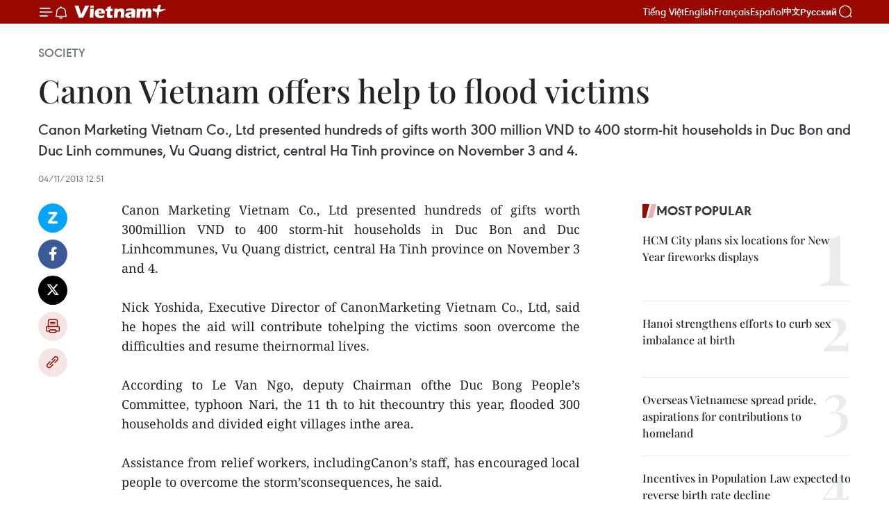

--- FILE ---
content_type: text/html;charset=utf-8
request_url: https://en.vietnamplus.vn/canon-vietnam-offers-help-to-flood-victims-post51581.vnp
body_size: 21374
content:
<!DOCTYPE html> <html lang="en" class="en"> <head> <title>Canon Vietnam offers help to flood victims | Vietnam+ (VietnamPlus)</title> <meta name="description" content="Canon Marketing Vietnam Co., Ltd presented hundreds of gifts worth 300million VND to 400 storm-hit households in Duc Bon and Duc Linhcommunes, Vu Quang district, central Ha Tinh province on November 3 and 4."/> <meta name="keywords" content=""/> <meta name="news_keywords" content=""/> <meta http-equiv="Content-Type" content="text/html; charset=utf-8" /> <meta http-equiv="X-UA-Compatible" content="IE=edge"/> <meta http-equiv="refresh" content="1800" /> <meta name="revisit-after" content="1 days" /> <meta name="viewport" content="width=device-width, initial-scale=1"> <meta http-equiv="content-language" content="vi" /> <meta name="format-detection" content="telephone=no"/> <meta name="format-detection" content="address=no"/> <meta name="apple-mobile-web-app-capable" content="yes"> <meta name="apple-mobile-web-app-status-bar-style" content="black"> <meta name="apple-mobile-web-app-title" content="Vietnam+ (VietnamPlus)"/> <meta name="referrer" content="no-referrer-when-downgrade"/> <link rel="shortcut icon" href="https://media.vietnamplus.vn/assets/web/styles/img/favicon.ico" type="image/x-icon" /> <link rel="preconnect" href="https://media.vietnamplus.vn"/> <link rel="dns-prefetch" href="https://media.vietnamplus.vn"/> <link rel="preconnect" href="//www.google-analytics.com" /> <link rel="preconnect" href="//www.googletagmanager.com" /> <link rel="preconnect" href="//stc.za.zaloapp.com" /> <link rel="preconnect" href="//fonts.googleapis.com" /> <link rel="preconnect" href="//pagead2.googlesyndication.com"/> <link rel="preconnect" href="//tpc.googlesyndication.com"/> <link rel="preconnect" href="//securepubads.g.doubleclick.net"/> <link rel="preconnect" href="//accounts.google.com"/> <link rel="preconnect" href="//adservice.google.com"/> <link rel="preconnect" href="//adservice.google.com.vn"/> <link rel="preconnect" href="//www.googletagservices.com"/> <link rel="preconnect" href="//partner.googleadservices.com"/> <link rel="preconnect" href="//tpc.googlesyndication.com"/> <link rel="preconnect" href="//za.zdn.vn"/> <link rel="preconnect" href="//sp.zalo.me"/> <link rel="preconnect" href="//connect.facebook.net"/> <link rel="preconnect" href="//www.facebook.com"/> <link rel="dns-prefetch" href="//www.google-analytics.com" /> <link rel="dns-prefetch" href="//www.googletagmanager.com" /> <link rel="dns-prefetch" href="//stc.za.zaloapp.com" /> <link rel="dns-prefetch" href="//fonts.googleapis.com" /> <link rel="dns-prefetch" href="//pagead2.googlesyndication.com"/> <link rel="dns-prefetch" href="//tpc.googlesyndication.com"/> <link rel="dns-prefetch" href="//securepubads.g.doubleclick.net"/> <link rel="dns-prefetch" href="//accounts.google.com"/> <link rel="dns-prefetch" href="//adservice.google.com"/> <link rel="dns-prefetch" href="//adservice.google.com.vn"/> <link rel="dns-prefetch" href="//www.googletagservices.com"/> <link rel="dns-prefetch" href="//partner.googleadservices.com"/> <link rel="dns-prefetch" href="//tpc.googlesyndication.com"/> <link rel="dns-prefetch" href="//za.zdn.vn"/> <link rel="dns-prefetch" href="//sp.zalo.me"/> <link rel="dns-prefetch" href="//connect.facebook.net"/> <link rel="dns-prefetch" href="//www.facebook.com"/> <link rel="dns-prefetch" href="//graph.facebook.com"/> <link rel="dns-prefetch" href="//static.xx.fbcdn.net"/> <link rel="dns-prefetch" href="//staticxx.facebook.com"/> <script> var cmsConfig = { domainDesktop: 'https://en.vietnamplus.vn', domainMobile: 'https://en.vietnamplus.vn', domainApi: 'https://en-api.vietnamplus.vn', domainStatic: 'https://media.vietnamplus.vn', domainLog: 'https://en-log.vietnamplus.vn', googleAnalytics: 'G\-ZF59SL1YG8', siteId: 0, pageType: 1, objectId: 51581, adsZone: 314, allowAds: true, adsLazy: true, antiAdblock: true, }; if (window.location.protocol !== 'https:' && window.location.hostname.indexOf('vietnamplus.vn') !== -1) { window.location = 'https://' + window.location.hostname + window.location.pathname + window.location.hash; } var USER_AGENT=window.navigator&&(window.navigator.userAgent||window.navigator.vendor)||window.opera||"",IS_MOBILE=/Android|webOS|iPhone|iPod|BlackBerry|Windows Phone|IEMobile|Mobile Safari|Opera Mini/i.test(USER_AGENT),IS_REDIRECT=!1;function setCookie(e,o,i){var n=new Date,i=(n.setTime(n.getTime()+24*i*60*60*1e3),"expires="+n.toUTCString());document.cookie=e+"="+o+"; "+i+";path=/;"}function getCookie(e){var o=document.cookie.indexOf(e+"="),i=o+e.length+1;return!o&&e!==document.cookie.substring(0,e.length)||-1===o?null:(-1===(e=document.cookie.indexOf(";",i))&&(e=document.cookie.length),unescape(document.cookie.substring(i,e)))}IS_MOBILE&&getCookie("isDesktop")&&(setCookie("isDesktop",1,-1),window.location=window.location.pathname.replace(".amp", ".vnp")+window.location.search,IS_REDIRECT=!0); </script> <script> if(USER_AGENT && USER_AGENT.indexOf("facebot") <= 0 && USER_AGENT.indexOf("facebookexternalhit") <= 0) { var query = ''; var hash = ''; if (window.location.search) query = window.location.search; if (window.location.hash) hash = window.location.hash; var canonicalUrl = 'https://en.vietnamplus.vn/canon-vietnam-offers-help-to-flood-victims-post51581.vnp' + query + hash ; var curUrl = decodeURIComponent(window.location.href); if(!location.port && canonicalUrl.startsWith("http") && curUrl != canonicalUrl){ window.location.replace(canonicalUrl); } } </script> <meta property="fb:pages" content="120834779440" /> <meta property="fb:app_id" content="1960985707489919" /> <meta name="author" content="Vietnam+ (VietnamPlus)" /> <meta name="copyright" content="Copyright © 2026 by Vietnam+ (VietnamPlus)" /> <meta name="RATING" content="GENERAL" /> <meta name="GENERATOR" content="Vietnam+ (VietnamPlus)" /> <meta content="Vietnam+ (VietnamPlus)" itemprop="sourceOrganization" name="source"/> <meta content="news" itemprop="genre" name="medium"/> <meta name="robots" content="noarchive, max-image-preview:large, index, follow" /> <meta name="GOOGLEBOT" content="noarchive, max-image-preview:large, index, follow" /> <link rel="canonical" href="https://en.vietnamplus.vn/canon-vietnam-offers-help-to-flood-victims-post51581.vnp" /> <meta property="og:site_name" content="Vietnam+ (VietnamPlus)"/> <meta property="og:rich_attachment" content="true"/> <meta property="og:type" content="article"/> <meta property="og:url" content="https://en.vietnamplus.vn/canon-vietnam-offers-help-to-flood-victims-post51581.vnp"/> <meta property="og:image" content="https://media.vietnamplus.vn/assets/web/styles/img/social-share.jpg"/> <meta property="og:image:width" content="1200"/> <meta property="og:image:height" content="630"/> <meta property="og:title" content="Canon Vietnam offers help to flood victims "/> <meta property="og:description" content="Canon Marketing Vietnam Co., Ltd presented hundreds of gifts worth 300million VND to 400 storm-hit households in Duc Bon and Duc Linhcommunes, Vu Quang district, central Ha Tinh province on November 3 and 4."/> <meta name="twitter:card" value="summary"/> <meta name="twitter:url" content="https://en.vietnamplus.vn/canon-vietnam-offers-help-to-flood-victims-post51581.vnp"/> <meta name="twitter:title" content="Canon Vietnam offers help to flood victims "/> <meta name="twitter:description" content="Canon Marketing Vietnam Co., Ltd presented hundreds of gifts worth 300million VND to 400 storm-hit households in Duc Bon and Duc Linhcommunes, Vu Quang district, central Ha Tinh province on November 3 and 4."/> <meta name="twitter:image" content="https://media.vietnamplus.vn/assets/web/styles/img/social-share.jpg"/> <meta name="twitter:site" content="@Vietnam+ (VietnamPlus)"/> <meta name="twitter:creator" content="@Vietnam+ (VietnamPlus)"/> <meta property="article:publisher" content="https://www.facebook.com/VietnamPlus" /> <meta property="article:tag" content=""/> <meta property="article:section" content="Society" /> <meta property="article:published_time" content="2013-11-04T19:51:04+0700"/> <meta property="article:modified_time" content="2013-11-04T19:51:04+0700"/> <script type="application/ld+json"> { "@context": "http://schema.org", "@type": "Organization", "name": "Vietnam+ (VietnamPlus)", "url": "https://en.vietnamplus.vn", "logo": "https://media.vietnamplus.vn/assets/web/styles/img/logo.png", "foundingDate": "2008", "founders": [ { "@type": "Person", "name": "Thông tấn xã Việt Nam (TTXVN)" } ], "address": [ { "@type": "PostalAddress", "streetAddress": "Số 05 Lý Thường Kiệt - Hà Nội - Việt Nam", "addressLocality": "Hà Nội City", "addressRegion": "Northeast", "postalCode": "100000", "addressCountry": "VNM" } ], "contactPoint": [ { "@type": "ContactPoint", "telephone": "+84-243-941-1349", "contactType": "customer service" }, { "@type": "ContactPoint", "telephone": "+84-243-941-1348", "contactType": "customer service" } ], "sameAs": [ "https://www.facebook.com/VietnamPlus", "https://www.tiktok.com/@vietnamplus", "https://twitter.com/vietnamplus", "https://www.youtube.com/c/BaoVietnamPlus" ] } </script> <script type="application/ld+json"> { "@context" : "https://schema.org", "@type" : "WebSite", "name": "Vietnam+ (VietnamPlus)", "url": "https://en.vietnamplus.vn", "alternateName" : "Báo điện tử VIETNAMPLUS, Cơ quan của Thông tấn xã Việt Nam (TTXVN)", "potentialAction": { "@type": "SearchAction", "target": { "@type": "EntryPoint", "urlTemplate": "https://en.vietnamplus.vn/search/?q={search_term_string}" }, "query-input": "required name=search_term_string" } } </script> <script type="application/ld+json"> { "@context":"http://schema.org", "@type":"BreadcrumbList", "itemListElement":[ { "@type":"ListItem", "position":1, "item":{ "@id":"https://en.vietnamplus.vn/society/", "name":"Society" } } ] } </script> <script type="application/ld+json"> { "@context": "http://schema.org", "@type": "NewsArticle", "mainEntityOfPage":{ "@type":"WebPage", "@id":"https://en.vietnamplus.vn/canon-vietnam-offers-help-to-flood-victims-post51581.vnp" }, "headline": "Canon Vietnam offers help to flood victims", "description": "Canon Marketing Vietnam Co., Ltd presented hundreds of gifts worth 300million VND to 400 storm-hit households in Duc Bon and Duc Linhcommunes, Vu Quang district, central Ha Tinh province on November 3 and 4.", "image": { "@type": "ImageObject", "url": "https://media.vietnamplus.vn/assets/web/styles/img/social-share.jpg", "width" : 1200, "height" : 675 }, "datePublished": "2013-11-04T19:51:04+0700", "dateModified": "2013-11-04T19:51:04+0700", "author": { "@type": "Person", "name": "" }, "publisher": { "@type": "Organization", "name": "Vietnam+ (VietnamPlus)", "logo": { "@type": "ImageObject", "url": "https://media.vietnamplus.vn/assets/web/styles/img/logo.png" } } } </script> <link rel="preload" href="https://media.vietnamplus.vn/assets/web/styles/css/main.min-1.0.14.css" as="style"> <link rel="preload" href="https://media.vietnamplus.vn/assets/web/js/main.min-1.0.33.js" as="script"> <link rel="preload" href="https://media.vietnamplus.vn/assets/web/js/detail.min-1.0.15.js" as="script"> <link rel="preload" href="https://common.mcms.one/assets/styles/css/vietnamplus-1.0.0.css" as="style"> <link rel="stylesheet" href="https://common.mcms.one/assets/styles/css/vietnamplus-1.0.0.css"> <link id="cms-style" rel="stylesheet" href="https://media.vietnamplus.vn/assets/web/styles/css/main.min-1.0.14.css"> <script type="text/javascript"> var _metaOgUrl = 'https://en.vietnamplus.vn/canon-vietnam-offers-help-to-flood-victims-post51581.vnp'; var page_title = document.title; var tracked_url = window.location.pathname + window.location.search + window.location.hash; var cate_path = 'society'; if (cate_path.length > 0) { tracked_url = "/" + cate_path + tracked_url; } </script> <script async="" src="https://www.googletagmanager.com/gtag/js?id=G-ZF59SL1YG8"></script> <script> window.dataLayer = window.dataLayer || []; function gtag(){dataLayer.push(arguments);} gtag('js', new Date()); gtag('config', 'G-ZF59SL1YG8', {page_path: tracked_url}); </script> <script>window.dataLayer = window.dataLayer || [];dataLayer.push({'pageCategory': '/society'});</script> <script> window.dataLayer = window.dataLayer || []; dataLayer.push({ 'event': 'Pageview', 'articleId': '51581', 'articleTitle': 'Canon Vietnam offers help to flood victims ', 'articleCategory': 'Society', 'articleAlowAds': true, 'articleType': 'detail', 'articlePublishDate': '2013-11-04T19:51:04+0700', 'articleThumbnail': 'https://media.vietnamplus.vn/assets/web/styles/img/social-share.jpg', 'articleShortUrl': 'https://en.vietnamplus.vn/canon-vietnam-offers-help-to-flood-victims-post51581.vnp', 'articleFullUrl': 'https://en.vietnamplus.vn/canon-vietnam-offers-help-to-flood-victims-post51581.vnp', }); </script> <script type='text/javascript'> gtag('event', 'article_page',{ 'articleId': '51581', 'articleTitle': 'Canon Vietnam offers help to flood victims ', 'articleCategory': 'Society', 'articleAlowAds': true, 'articleType': 'detail', 'articlePublishDate': '2013-11-04T19:51:04+0700', 'articleThumbnail': 'https://media.vietnamplus.vn/assets/web/styles/img/social-share.jpg', 'articleShortUrl': 'https://en.vietnamplus.vn/canon-vietnam-offers-help-to-flood-victims-post51581.vnp', 'articleFullUrl': 'https://en.vietnamplus.vn/canon-vietnam-offers-help-to-flood-victims-post51581.vnp', }); </script> <script>(function(w,d,s,l,i){w[l]=w[l]||[];w[l].push({'gtm.start': new Date().getTime(),event:'gtm.js'});var f=d.getElementsByTagName(s)[0], j=d.createElement(s),dl=l!='dataLayer'?'&l='+l:'';j.async=true;j.src= 'https://www.googletagmanager.com/gtm.js?id='+i+dl;f.parentNode.insertBefore(j,f); })(window,document,'script','dataLayer','GTM-5WM58F3N');</script> <script type="text/javascript"> !function(){"use strict";function e(e){var t=!(arguments.length>1&&void 0!==arguments[1])||arguments[1],c=document.createElement("script");c.src=e,t?c.type="module":(c.async=!0,c.type="text/javascript",c.setAttribute("nomodule",""));var n=document.getElementsByTagName("script")[0];n.parentNode.insertBefore(c,n)}!function(t,c){!function(t,c,n){var a,o,r;n.accountId=c,null!==(a=t.marfeel)&&void 0!==a||(t.marfeel={}),null!==(o=(r=t.marfeel).cmd)&&void 0!==o||(r.cmd=[]),t.marfeel.config=n;var i="https://sdk.mrf.io/statics";e("".concat(i,"/marfeel-sdk.js?id=").concat(c),!0),e("".concat(i,"/marfeel-sdk.es5.js?id=").concat(c),!1)}(t,c,arguments.length>2&&void 0!==arguments[2]?arguments[2]:{})}(window,2272,{} )}(); </script> <script async src="https://sp.zalo.me/plugins/sdk.js"></script> </head> <body class="detail-page"> <div id="sdaWeb_SdaMasthead" class="rennab rennab-top" data-platform="1" data-position="Web_SdaMasthead"> </div> <header class=" site-header"> <div class="sticky"> <div class="container"> <i class="ic-menu"></i> <i class="ic-bell"></i> <div id="header-news" class="pick-news hidden" data-source="header-latest-news"></div> <a class="small-logo" href="/" title="Vietnam+ (VietnamPlus)">Vietnam+ (VietnamPlus)</a> <ul class="menu"> <li> <a href="https://www.vietnamplus.vn" title="Tiếng Việt" target="_blank">Tiếng Việt</a> </li> <li> <a href="https://en.vietnamplus.vn" title="English" target="_blank" rel="nofollow">English</a> </li> <li> <a href="https://fr.vietnamplus.vn" title="Français" target="_blank" rel="nofollow">Français</a> </li> <li> <a href="https://es.vietnamplus.vn" title="Español" target="_blank" rel="nofollow">Español</a> </li> <li> <a href="https://zh.vietnamplus.vn" title="中文" target="_blank" rel="nofollow">中文</a> </li> <li> <a href="https://ru.vietnamplus.vn" title="Русский" target="_blank" rel="nofollow">Русский</a> </li> </ul> <div class="search-wrapper"> <i class="ic-search"></i> <input type="text" class="search txtsearch" placeholder="Keyword"> </div> </div> </div> </header> <div class="site-body"> <div id="sdaWeb_SdaBackground" class="rennab " data-platform="1" data-position="Web_SdaBackground"> </div> <div class="container"> <div class="breadcrumb breadcrumb-detail"> <h2 class="main"> <a href="https://en.vietnamplus.vn/society/" title="Society" class="active">Society</a> </h2> </div> <div id="sdaWeb_SdaTop" class="rennab " data-platform="1" data-position="Web_SdaTop"> </div> <div class="article"> <h1 class="article__title cms-title "> Canon Vietnam offers help to flood victims </h1> <div class="article__sapo cms-desc"> <div align="justify">Canon Marketing Vietnam Co., Ltd presented hundreds of gifts worth 300 million VND to 400 storm-hit households in Duc Bon and Duc Linh communes, Vu Quang district, central Ha Tinh province on November 3 and 4.</div> </div> <div id="sdaWeb_SdaArticleAfterSapo" class="rennab " data-platform="1" data-position="Web_SdaArticleAfterSapo"> </div> <div class="article__meta"> <time class="time" datetime="2013-11-04T19:51:04+0700" data-time="1383569464" data-friendly="false">Monday, November 04, 2013 19:51</time> <meta class="cms-date" itemprop="datePublished" content="2013-11-04T19:51:04+0700"> </div> <div class="col"> <div class="main-col content-col"> <div class="article__body zce-content-body cms-body" itemprop="articleBody"> <div class="social-pin sticky article__social"> <a href="javascript:void(0);" class="zl zalo-share-button" title="Zalo" data-href="https://en.vietnamplus.vn/canon-vietnam-offers-help-to-flood-victims-post51581.vnp" data-oaid="4486284411240520426" data-layout="1" data-color="blue" data-customize="true">Zalo</a> <a href="javascript:void(0);" class="item fb" data-href="https://en.vietnamplus.vn/canon-vietnam-offers-help-to-flood-victims-post51581.vnp" data-rel="facebook" title="Facebook">Facebook</a> <a href="javascript:void(0);" class="item tw" data-href="https://en.vietnamplus.vn/canon-vietnam-offers-help-to-flood-victims-post51581.vnp" data-rel="twitter" title="Twitter">Twitter</a> <a href="javascript:void(0);" class="bookmark sendbookmark hidden" onclick="ME.sendBookmark(this, 51581);" data-id="51581" title="Bookmark">Bookmark</a> <a href="javascript:void(0);" class="print sendprint" title="Print" data-href="/print-51581.html">Print</a> <a href="javascript:void(0);" class="item link" data-href="https://en.vietnamplus.vn/canon-vietnam-offers-help-to-flood-victims-post51581.vnp" data-rel="copy" title="Copy link">Copy link</a> </div> <div align="justify"> Canon Marketing Vietnam Co., Ltd presented hundreds of gifts worth 300million VND to 400 storm-hit households in Duc Bon and Duc Linhcommunes, Vu Quang district, central Ha Tinh province on November 3 and 4. <br> <br> Nick Yoshida, Executive Director of CanonMarketing Vietnam Co., Ltd, said he hopes the aid will contribute tohelping the victims soon overcome the difficulties and resume theirnormal lives. <br> <br> According to Le Van Ngo, deputy Chairman ofthe Duc Bong People’s Committee, typhoon Nari, the 11 th to hit thecountry this year, flooded 300 households and divided eight villages inthe area. <br> <br> Assistance from relief workers, includingCanon’s staff, has encouraged local people to overcome the storm’sconsequences, he said. <br> <br> Last year, Canon donated 330 million VND to storm victims in Huong Khe and Vu Quang districts. <br> <br> The company has organised many charitable activities to helpdisadvantaged schools and launched campaigns to protect the environmentin Vietnam . <br> <br> Over the past 10 years, Canon has created jobs for 25,000 workers and made contributions to social activities in the country.-VNA
</div> <div id="sdaWeb_SdaArticleAfterBody" class="rennab " data-platform="1" data-position="Web_SdaArticleAfterBody"> </div> </div> <div id="sdaWeb_SdaArticleAfterTag" class="rennab " data-platform="1" data-position="Web_SdaArticleAfterTag"> </div> <div class="wrap-social"> <div class="social-pin article__social"> <a href="javascript:void(0);" class="zl zalo-share-button" title="Zalo" data-href="https://en.vietnamplus.vn/canon-vietnam-offers-help-to-flood-victims-post51581.vnp" data-oaid="4486284411240520426" data-layout="1" data-color="blue" data-customize="true">Zalo</a> <a href="javascript:void(0);" class="item fb" data-href="https://en.vietnamplus.vn/canon-vietnam-offers-help-to-flood-victims-post51581.vnp" data-rel="facebook" title="Facebook">Facebook</a> <a href="javascript:void(0);" class="item tw" data-href="https://en.vietnamplus.vn/canon-vietnam-offers-help-to-flood-victims-post51581.vnp" data-rel="twitter" title="Twitter">Twitter</a> <a href="javascript:void(0);" class="bookmark sendbookmark hidden" onclick="ME.sendBookmark(this, 51581);" data-id="51581" title="Bookmark">Bookmark</a> <a href="javascript:void(0);" class="print sendprint" title="Print" data-href="/print-51581.html">Print</a> <a href="javascript:void(0);" class="item link" data-href="https://en.vietnamplus.vn/canon-vietnam-offers-help-to-flood-victims-post51581.vnp" data-rel="copy" title="Copy link">Copy link</a> </div> <a href="https://news.google.com/publications/CAAqBwgKMN-18wowlLWFAw?hl=vi&gl=VN&ceid=VN%3Avi" class="google-news" target="_blank" title="Google News">Follow VietnamPlus</a> </div> <div id="sdaWeb_SdaArticleAfterBody1" class="rennab " data-platform="1" data-position="Web_SdaArticleAfterBody1"> </div> <div id="sdaWeb_SdaArticleAfterBody2" class="rennab " data-platform="1" data-position="Web_SdaArticleAfterBody2"> </div> <div class="timeline secondary"> <h3 class="box-heading"> <a href="https://en.vietnamplus.vn/society/" title="Society" class="title"> See more </a> </h3> <div class="box-content content-list" data-source="recommendation-314"> <article class="story" data-id="336475"> <figure class="story__thumb"> <a class="cms-link" href="https://en.vietnamplus.vn/vnu-hcm-looks-to-become-leading-asian-research-university-by-2045-post336475.vnp" title="VNU-HCM looks to become leading Asian research university by 2045"> <img class="lazyload" src="[data-uri]" data-src="https://mediaen.vietnamplus.vn/images/7d1b1ad3fc9563dcff6a3a0b9636850c4653d04d48940c3f970543a68198ecbe813fcd1e0a18042b5500bcf98ed87fa6/vnu.png.webp" data-srcset="https://mediaen.vietnamplus.vn/images/7d1b1ad3fc9563dcff6a3a0b9636850c4653d04d48940c3f970543a68198ecbe813fcd1e0a18042b5500bcf98ed87fa6/vnu.png.webp 1x, https://mediaen.vietnamplus.vn/images/9208427127649c9760468496aed1bd784653d04d48940c3f970543a68198ecbe813fcd1e0a18042b5500bcf98ed87fa6/vnu.png.webp 2x" alt="VNU-HCM looks to become leading Asian research university by 2045"> <noscript><img src="https://mediaen.vietnamplus.vn/images/7d1b1ad3fc9563dcff6a3a0b9636850c4653d04d48940c3f970543a68198ecbe813fcd1e0a18042b5500bcf98ed87fa6/vnu.png.webp" srcset="https://mediaen.vietnamplus.vn/images/7d1b1ad3fc9563dcff6a3a0b9636850c4653d04d48940c3f970543a68198ecbe813fcd1e0a18042b5500bcf98ed87fa6/vnu.png.webp 1x, https://mediaen.vietnamplus.vn/images/9208427127649c9760468496aed1bd784653d04d48940c3f970543a68198ecbe813fcd1e0a18042b5500bcf98ed87fa6/vnu.png.webp 2x" alt="VNU-HCM looks to become leading Asian research university by 2045" class="image-fallback"></noscript> </a> </figure> <h2 class="story__heading" data-tracking="336475"> <a class=" cms-link" href="https://en.vietnamplus.vn/vnu-hcm-looks-to-become-leading-asian-research-university-by-2045-post336475.vnp" title="VNU-HCM looks to become leading Asian research university by 2045"> VNU-HCM looks to become leading Asian research university by 2045 </a> </h2> <time class="time" datetime="2026-01-23T02:21:00+0700" data-time="1769109660"> 23/01/2026 02:21 </time> <div class="story__summary story__shorten"> <p>By 2030, VNU-HCM aims to rank among the top 100 universities in Asia, with at least one discipline placed in the world’s top 100 in reputable international rankings, including mathematics.</p> </div> </article> <article class="story" data-id="336494"> <figure class="story__thumb"> <a class="cms-link" href="https://en.vietnamplus.vn/vietnamgermany-advance-digital-classrooms-in-vocational-education-post336494.vnp" title="Vietnam–Germany advance digital classrooms in vocational education"> <img class="lazyload" src="[data-uri]" data-src="https://mediaen.vietnamplus.vn/images/7d1b1ad3fc9563dcff6a3a0b9636850c526e6af44aba0843e9dfc74f50ad3bee30116700e000fe3ddc5f5058dbf64d4c/vn-duc.jpg.webp" data-srcset="https://mediaen.vietnamplus.vn/images/7d1b1ad3fc9563dcff6a3a0b9636850c526e6af44aba0843e9dfc74f50ad3bee30116700e000fe3ddc5f5058dbf64d4c/vn-duc.jpg.webp 1x, https://mediaen.vietnamplus.vn/images/9208427127649c9760468496aed1bd78526e6af44aba0843e9dfc74f50ad3bee30116700e000fe3ddc5f5058dbf64d4c/vn-duc.jpg.webp 2x" alt="Participants at the handover ceremony of digital education equipment. (Photo: VNA)"> <noscript><img src="https://mediaen.vietnamplus.vn/images/7d1b1ad3fc9563dcff6a3a0b9636850c526e6af44aba0843e9dfc74f50ad3bee30116700e000fe3ddc5f5058dbf64d4c/vn-duc.jpg.webp" srcset="https://mediaen.vietnamplus.vn/images/7d1b1ad3fc9563dcff6a3a0b9636850c526e6af44aba0843e9dfc74f50ad3bee30116700e000fe3ddc5f5058dbf64d4c/vn-duc.jpg.webp 1x, https://mediaen.vietnamplus.vn/images/9208427127649c9760468496aed1bd78526e6af44aba0843e9dfc74f50ad3bee30116700e000fe3ddc5f5058dbf64d4c/vn-duc.jpg.webp 2x" alt="Participants at the handover ceremony of digital education equipment. (Photo: VNA)" class="image-fallback"></noscript> </a> </figure> <h2 class="story__heading" data-tracking="336494"> <a class=" cms-link" href="https://en.vietnamplus.vn/vietnamgermany-advance-digital-classrooms-in-vocational-education-post336494.vnp" title="Vietnam–Germany advance digital classrooms in vocational education"> Vietnam–Germany advance digital classrooms in vocational education </a> </h2> <time class="time" datetime="2026-01-22T17:40:42+0700" data-time="1769078442"> 22/01/2026 17:40 </time> <div class="story__summary story__shorten"> <p>The “Digital Classroom” model follows five German-standard pillars covering digitalised school management, lecturer capacity building, interactive digital learning resources, modern teaching infrastructure, and stronger links between vocational schools and businesses. The model will be adapted to local vocational education conditions in Ho Chi Minh City.</p> </div> </article> <article class="story" data-id="336463"> <figure class="story__thumb"> <a class="cms-link" href="https://en.vietnamplus.vn/can-tho-tightens-monitoring-supports-fishermen-to-prevent-iuu-fishing-post336463.vnp" title="Can Tho tightens monitoring, supports fishermen to prevent IUU fishing"> <img class="lazyload" src="[data-uri]" data-src="https://mediaen.vietnamplus.vn/images/156eb6e2a1948681b5ec015e39b3ce4b7716d753764d076b5e75c0663c2dc521d32ffe00c4678f2100720f6642d3d320/iuu.jpg.webp" data-srcset="https://mediaen.vietnamplus.vn/images/156eb6e2a1948681b5ec015e39b3ce4b7716d753764d076b5e75c0663c2dc521d32ffe00c4678f2100720f6642d3d320/iuu.jpg.webp 1x, https://mediaen.vietnamplus.vn/images/6f8fc6c0201b7be6ef8c568d0acb3bd47716d753764d076b5e75c0663c2dc521d32ffe00c4678f2100720f6642d3d320/iuu.jpg.webp 2x" alt="The Can Tho Sub-department of Fisheries and Fisheries Surveillance conducts a survey to gather fishermen’s opinions on a resolution on job transition and another on VMS fee support for the 2026–2028 period. (Photo: VNA)"> <noscript><img src="https://mediaen.vietnamplus.vn/images/156eb6e2a1948681b5ec015e39b3ce4b7716d753764d076b5e75c0663c2dc521d32ffe00c4678f2100720f6642d3d320/iuu.jpg.webp" srcset="https://mediaen.vietnamplus.vn/images/156eb6e2a1948681b5ec015e39b3ce4b7716d753764d076b5e75c0663c2dc521d32ffe00c4678f2100720f6642d3d320/iuu.jpg.webp 1x, https://mediaen.vietnamplus.vn/images/6f8fc6c0201b7be6ef8c568d0acb3bd47716d753764d076b5e75c0663c2dc521d32ffe00c4678f2100720f6642d3d320/iuu.jpg.webp 2x" alt="The Can Tho Sub-department of Fisheries and Fisheries Surveillance conducts a survey to gather fishermen’s opinions on a resolution on job transition and another on VMS fee support for the 2026–2028 period. (Photo: VNA)" class="image-fallback"></noscript> </a> </figure> <h2 class="story__heading" data-tracking="336463"> <a class=" cms-link" href="https://en.vietnamplus.vn/can-tho-tightens-monitoring-supports-fishermen-to-prevent-iuu-fishing-post336463.vnp" title="Can Tho tightens monitoring, supports fishermen to prevent IUU fishing"> Can Tho tightens monitoring, supports fishermen to prevent IUU fishing </a> </h2> <time class="time" datetime="2026-01-22T14:00:18+0700" data-time="1769065218"> 22/01/2026 14:00 </time> <div class="story__summary story__shorten"> <p>Fishermen were also urged to strictly comply with mandatory requirements before and during each fishing trip, with particular emphasis on maintaining uninterrupted operation of vessel monitoring systems (VMS) on a 24/7 basis and accurately recording fishing logbooks.</p> </div> </article> <article class="story" data-id="336462"> <figure class="story__thumb"> <a class="cms-link" href="https://en.vietnamplus.vn/homeland-spring-2026connects-vietnamese-in-slovakia-with-homeland-post336462.vnp" title="“Homeland Spring 2026”connects Vietnamese in Slovakia with homeland"> <img class="lazyload" src="[data-uri]" data-src="https://mediaen.vietnamplus.vn/images/684758def003b6e7ceec2cccc829913cb028343fab01e18faff68a90412bdec5ed34c9e7bae074ef4862c2bf5c7b0eea/slovakia2.jpg.webp" data-srcset="https://mediaen.vietnamplus.vn/images/684758def003b6e7ceec2cccc829913cb028343fab01e18faff68a90412bdec5ed34c9e7bae074ef4862c2bf5c7b0eea/slovakia2.jpg.webp 1x, https://mediaen.vietnamplus.vn/images/794fe86472a9dec0a61223196decb2b9b028343fab01e18faff68a90412bdec5ed34c9e7bae074ef4862c2bf5c7b0eea/slovakia2.jpg.webp 2x" alt="The Embassy of Vietnam in Slovakia presents gifts to overseas Vietnamese at the event. (Photo: VNA)"> <noscript><img src="https://mediaen.vietnamplus.vn/images/684758def003b6e7ceec2cccc829913cb028343fab01e18faff68a90412bdec5ed34c9e7bae074ef4862c2bf5c7b0eea/slovakia2.jpg.webp" srcset="https://mediaen.vietnamplus.vn/images/684758def003b6e7ceec2cccc829913cb028343fab01e18faff68a90412bdec5ed34c9e7bae074ef4862c2bf5c7b0eea/slovakia2.jpg.webp 1x, https://mediaen.vietnamplus.vn/images/794fe86472a9dec0a61223196decb2b9b028343fab01e18faff68a90412bdec5ed34c9e7bae074ef4862c2bf5c7b0eea/slovakia2.jpg.webp 2x" alt="The Embassy of Vietnam in Slovakia presents gifts to overseas Vietnamese at the event. (Photo: VNA)" class="image-fallback"></noscript> </a> </figure> <h2 class="story__heading" data-tracking="336462"> <a class=" cms-link" href="https://en.vietnamplus.vn/homeland-spring-2026connects-vietnamese-in-slovakia-with-homeland-post336462.vnp" title="“Homeland Spring 2026”connects Vietnamese in Slovakia with homeland"> “Homeland Spring 2026”connects Vietnamese in Slovakia with homeland </a> </h2> <time class="time" datetime="2026-01-22T12:44:24+0700" data-time="1769060664"> 22/01/2026 12:44 </time> <div class="story__summary story__shorten"> <p>Beyond its cultural significance, the January 18 Homeland Spring 2026” programme in Slovakia served as an important political and community-based activity aimed at consolidating national unity, reinforcing cultural identity, and strengthening the close bonds between overseas Vietnamese and the homeland.</p> </div> </article> <article class="story" data-id="336447"> <figure class="story__thumb"> <a class="cms-link" href="https://en.vietnamplus.vn/press-provides-timely-accurate-coverage-of-14th-national-party-congress-post336447.vnp" title="Press provides timely, accurate coverage of 14th National Party Congress"> <img class="lazyload" src="[data-uri]" data-src="https://mediaen.vietnamplus.vn/images/156eb6e2a1948681b5ec015e39b3ce4b0b7a40fdb1507da6cce97b3225b9bb0bd32ffe00c4678f2100720f6642d3d320/vna.jpg.webp" data-srcset="https://mediaen.vietnamplus.vn/images/156eb6e2a1948681b5ec015e39b3ce4b0b7a40fdb1507da6cce97b3225b9bb0bd32ffe00c4678f2100720f6642d3d320/vna.jpg.webp 1x, https://mediaen.vietnamplus.vn/images/6f8fc6c0201b7be6ef8c568d0acb3bd40b7a40fdb1507da6cce97b3225b9bb0bd32ffe00c4678f2100720f6642d3d320/vna.jpg.webp 2x" alt="Member of the Party Central Committee and Minister of Justice Nguyen Hai Ninh (L) visits the working area of the Vietnam News Agency at the press centre of the 14th National Party Congress. (Photo: VNA)"> <noscript><img src="https://mediaen.vietnamplus.vn/images/156eb6e2a1948681b5ec015e39b3ce4b0b7a40fdb1507da6cce97b3225b9bb0bd32ffe00c4678f2100720f6642d3d320/vna.jpg.webp" srcset="https://mediaen.vietnamplus.vn/images/156eb6e2a1948681b5ec015e39b3ce4b0b7a40fdb1507da6cce97b3225b9bb0bd32ffe00c4678f2100720f6642d3d320/vna.jpg.webp 1x, https://mediaen.vietnamplus.vn/images/6f8fc6c0201b7be6ef8c568d0acb3bd40b7a40fdb1507da6cce97b3225b9bb0bd32ffe00c4678f2100720f6642d3d320/vna.jpg.webp 2x" alt="Member of the Party Central Committee and Minister of Justice Nguyen Hai Ninh (L) visits the working area of the Vietnam News Agency at the press centre of the 14th National Party Congress. (Photo: VNA)" class="image-fallback"></noscript> </a> </figure> <h2 class="story__heading" data-tracking="336447"> <a class=" cms-link" href="https://en.vietnamplus.vn/press-provides-timely-accurate-coverage-of-14th-national-party-congress-post336447.vnp" title="Press provides timely, accurate coverage of 14th National Party Congress"> Press provides timely, accurate coverage of 14th National Party Congress </a> </h2> <time class="time" datetime="2026-01-22T09:29:30+0700" data-time="1769048970"> 22/01/2026 09:29 </time> <div class="story__summary story__shorten"> <p>After three days of the Congress, the Vietnam News Agency has produced and supplied more than 200 Vietnamese-language articles, over 1,500 photographs, nearly 400 reports in five foreign languages, 60 videos and dozens of infographics. These products have been widely disseminated across media outlets and digital platforms.</p> </div> </article> <div id="sdaWeb_SdaNative1" class="rennab " data-platform="1" data-position="Web_SdaNative1"> </div> <article class="story" data-id="336385"> <figure class="story__thumb"> <a class="cms-link" href="https://en.vietnamplus.vn/gia-lai-steps-up-communication-on-new-iuu-fishing-regulations-post336385.vnp" title="Gia Lai steps up communication on new IUU fishing regulations"> <img class="lazyload" src="[data-uri]" data-src="https://mediaen.vietnamplus.vn/images/7d1b1ad3fc9563dcff6a3a0b9636850c034de4590adb20bbb6fd197b3cbf4145d32ffe00c4678f2100720f6642d3d320/iuu-2.jpg.webp" data-srcset="https://mediaen.vietnamplus.vn/images/7d1b1ad3fc9563dcff6a3a0b9636850c034de4590adb20bbb6fd197b3cbf4145d32ffe00c4678f2100720f6642d3d320/iuu-2.jpg.webp 1x, https://mediaen.vietnamplus.vn/images/9208427127649c9760468496aed1bd78034de4590adb20bbb6fd197b3cbf4145d32ffe00c4678f2100720f6642d3d320/iuu-2.jpg.webp 2x" alt="Border guards in Gia Lai inspect the installation of vessel monitoring system on a fishing vessel. (Photo: VNA)"> <noscript><img src="https://mediaen.vietnamplus.vn/images/7d1b1ad3fc9563dcff6a3a0b9636850c034de4590adb20bbb6fd197b3cbf4145d32ffe00c4678f2100720f6642d3d320/iuu-2.jpg.webp" srcset="https://mediaen.vietnamplus.vn/images/7d1b1ad3fc9563dcff6a3a0b9636850c034de4590adb20bbb6fd197b3cbf4145d32ffe00c4678f2100720f6642d3d320/iuu-2.jpg.webp 1x, https://mediaen.vietnamplus.vn/images/9208427127649c9760468496aed1bd78034de4590adb20bbb6fd197b3cbf4145d32ffe00c4678f2100720f6642d3d320/iuu-2.jpg.webp 2x" alt="Border guards in Gia Lai inspect the installation of vessel monitoring system on a fishing vessel. (Photo: VNA)" class="image-fallback"></noscript> </a> </figure> <h2 class="story__heading" data-tracking="336385"> <a class=" cms-link" href="https://en.vietnamplus.vn/gia-lai-steps-up-communication-on-new-iuu-fishing-regulations-post336385.vnp" title="Gia Lai steps up communication on new IUU fishing regulations"> Gia Lai steps up communication on new IUU fishing regulations </a> </h2> <time class="time" datetime="2026-01-22T02:20:52+0700" data-time="1769023252"> 22/01/2026 02:20 </time> <div class="story__summary story__shorten"> <p>Identifying communications as a fundamental and long-term measure to raise fishermen’s awareness and ensure compliance with the law, the Gia Lai management board of fisheries ports has stepped up disseminating the new decree on administrative penalties in the fisheries sector.</p> </div> </article> <article class="story" data-id="336367"> <figure class="story__thumb"> <a class="cms-link" href="https://en.vietnamplus.vn/14th-national-party-congress-renewed-momentum-for-ovs-to-contribute-to-homeland-post336367.vnp" title="14th National Party Congress: Renewed momentum for OVs to contribute to homeland"> <img class="lazyload" src="[data-uri]" data-src="https://mediaen.vietnamplus.vn/images/156eb6e2a1948681b5ec015e39b3ce4bb880c4fef6c719bd9a7aca931713a6f2eced947b55c6fa580e44bec438596e4379bcf9faf4a4af87156edc3933638f0f/party-congress.jpg.webp" data-srcset="https://mediaen.vietnamplus.vn/images/156eb6e2a1948681b5ec015e39b3ce4bb880c4fef6c719bd9a7aca931713a6f2eced947b55c6fa580e44bec438596e4379bcf9faf4a4af87156edc3933638f0f/party-congress.jpg.webp 1x, https://mediaen.vietnamplus.vn/images/6f8fc6c0201b7be6ef8c568d0acb3bd4b880c4fef6c719bd9a7aca931713a6f2eced947b55c6fa580e44bec438596e4379bcf9faf4a4af87156edc3933638f0f/party-congress.jpg.webp 2x" alt="Delegates watch the live broadcast opening session of the 14th National Congress of the Communist Party of Vietnam on January 20. (Photo: VNA)"> <noscript><img src="https://mediaen.vietnamplus.vn/images/156eb6e2a1948681b5ec015e39b3ce4bb880c4fef6c719bd9a7aca931713a6f2eced947b55c6fa580e44bec438596e4379bcf9faf4a4af87156edc3933638f0f/party-congress.jpg.webp" srcset="https://mediaen.vietnamplus.vn/images/156eb6e2a1948681b5ec015e39b3ce4bb880c4fef6c719bd9a7aca931713a6f2eced947b55c6fa580e44bec438596e4379bcf9faf4a4af87156edc3933638f0f/party-congress.jpg.webp 1x, https://mediaen.vietnamplus.vn/images/6f8fc6c0201b7be6ef8c568d0acb3bd4b880c4fef6c719bd9a7aca931713a6f2eced947b55c6fa580e44bec438596e4379bcf9faf4a4af87156edc3933638f0f/party-congress.jpg.webp 2x" alt="Delegates watch the live broadcast opening session of the 14th National Congress of the Communist Party of Vietnam on January 20. (Photo: VNA)" class="image-fallback"></noscript> </a> </figure> <h2 class="story__heading" data-tracking="336367"> <a class=" cms-link" href="https://en.vietnamplus.vn/14th-national-party-congress-renewed-momentum-for-ovs-to-contribute-to-homeland-post336367.vnp" title="14th National Party Congress: Renewed momentum for OVs to contribute to homeland"> 14th National Party Congress: Renewed momentum for OVs to contribute to homeland </a> </h2> <time class="time" datetime="2026-01-21T09:18:17+0700" data-time="1768961897"> 21/01/2026 09:18 </time> <div class="story__summary story__shorten"> <p>Participants attentively followed the proceedings of the opening session, expressing their excitement and pride in the image of a renewed and dynamic Vietnam and the country’s comprehensive and significant achievements during the past term. They also voiced strong expectations for breakthrough decisions from the 14th Congress aiming to guide Vietnam into the new era of national rise.</p> </div> </article> <article class="story" data-id="336350"> <figure class="story__thumb"> <a class="cms-link" href="https://en.vietnamplus.vn/vietnam-receives-over-160-citizens-repatriated-from-cambodia-post336350.vnp" title="Vietnam receives over 160 citizens repatriated from Cambodia"> <img class="lazyload" src="[data-uri]" data-src="https://mediaen.vietnamplus.vn/images/[base64]/vietnam-receives-over-160-citizens-repatriated-from-cambodia.jpg.webp" data-srcset="https://mediaen.vietnamplus.vn/images/[base64]/vietnam-receives-over-160-citizens-repatriated-from-cambodia.jpg.webp 1x, https://mediaen.vietnamplus.vn/images/[base64]/vietnam-receives-over-160-citizens-repatriated-from-cambodia.jpg.webp 2x" alt="The handover ceremony at the Dinh Ba International Border Gate (Photo: VNA)"> <noscript><img src="https://mediaen.vietnamplus.vn/images/[base64]/vietnam-receives-over-160-citizens-repatriated-from-cambodia.jpg.webp" srcset="https://mediaen.vietnamplus.vn/images/[base64]/vietnam-receives-over-160-citizens-repatriated-from-cambodia.jpg.webp 1x, https://mediaen.vietnamplus.vn/images/[base64]/vietnam-receives-over-160-citizens-repatriated-from-cambodia.jpg.webp 2x" alt="The handover ceremony at the Dinh Ba International Border Gate (Photo: VNA)" class="image-fallback"></noscript> </a> </figure> <h2 class="story__heading" data-tracking="336350"> <a class=" cms-link" href="https://en.vietnamplus.vn/vietnam-receives-over-160-citizens-repatriated-from-cambodia-post336350.vnp" title="Vietnam receives over 160 citizens repatriated from Cambodia"> Vietnam receives over 160 citizens repatriated from Cambodia </a> </h2> <time class="time" datetime="2026-01-20T20:03:34+0700" data-time="1768914214"> 20/01/2026 20:03 </time> <div class="story__summary story__shorten"> <p>Preliminary investigations showed that the majority showed signs of illegal border crossings or unauthorised employment in Cambodia. Cambodian authorities had detained them before handing them over to Vietnamese border guards.</p> </div> </article> <article class="story" data-id="336351"> <figure class="story__thumb"> <a class="cms-link" href="https://en.vietnamplus.vn/vietnam-buddhist-sangha-spends-over-216-trillion-vnd-on-charity-in-2025-post336351.vnp" title="Vietnam Buddhist Sangha spends over 2.16 trillion VND on charity in 2025"> <img class="lazyload" src="[data-uri]" data-src="https://mediaen.vietnamplus.vn/images/[base64]/vna-potal-ban-chuyen-mon-cua-trung-uong-giao-hoi-phat-giao-viet-nam-tong-ket-phat-su-2025-8541704.jpg.webp" data-srcset="https://mediaen.vietnamplus.vn/images/[base64]/vna-potal-ban-chuyen-mon-cua-trung-uong-giao-hoi-phat-giao-viet-nam-tong-ket-phat-su-2025-8541704.jpg.webp 1x, https://mediaen.vietnamplus.vn/images/[base64]/vna-potal-ban-chuyen-mon-cua-trung-uong-giao-hoi-phat-giao-viet-nam-tong-ket-phat-su-2025-8541704.jpg.webp 2x" alt="The Vietnam Buddhist Sangha&#39;s conference reviewing Buddhist affairs in 2025. (Photo: VNA)"> <noscript><img src="https://mediaen.vietnamplus.vn/images/[base64]/vna-potal-ban-chuyen-mon-cua-trung-uong-giao-hoi-phat-giao-viet-nam-tong-ket-phat-su-2025-8541704.jpg.webp" srcset="https://mediaen.vietnamplus.vn/images/[base64]/vna-potal-ban-chuyen-mon-cua-trung-uong-giao-hoi-phat-giao-viet-nam-tong-ket-phat-su-2025-8541704.jpg.webp 1x, https://mediaen.vietnamplus.vn/images/[base64]/vna-potal-ban-chuyen-mon-cua-trung-uong-giao-hoi-phat-giao-viet-nam-tong-ket-phat-su-2025-8541704.jpg.webp 2x" alt="The Vietnam Buddhist Sangha&#39;s conference reviewing Buddhist affairs in 2025. (Photo: VNA)" class="image-fallback"></noscript> </a> </figure> <h2 class="story__heading" data-tracking="336351"> <a class=" cms-link" href="https://en.vietnamplus.vn/vietnam-buddhist-sangha-spends-over-216-trillion-vnd-on-charity-in-2025-post336351.vnp" title="Vietnam Buddhist Sangha spends over 2.16 trillion VND on charity in 2025"> Vietnam Buddhist Sangha spends over 2.16 trillion VND on charity in 2025 </a> </h2> <time class="time" datetime="2026-01-20T19:28:08+0700" data-time="1768912088"> 20/01/2026 19:28 </time> <div class="story__summary story__shorten"> <p>In 2025, the VBS Central Committee's board for social charity and its provincial- and city-level divisions mobilised resources to support people affected by natural disasters, disadvantaged communities, and vulnerable groups across the country.</p> </div> </article> <article class="story" data-id="336341"> <figure class="story__thumb"> <a class="cms-link" href="https://en.vietnamplus.vn/five-more-sets-of-martyrs-remains-found-in-laos-cambodia-post336341.vnp" title="Five more sets of martyrs’ remains found in Laos, Cambodia"> <img class="lazyload" src="[data-uri]" data-src="https://mediaen.vietnamplus.vn/images/67e7c5da7b82c2ed0870d4ffb4f585375181b60b7b9ddc0c37dcb001ca03e7f4404164f24a2d1737f5f1a6bcc5d8b306f395eb4fa89c33f0409000d61d53babea437e4fd82f6cccd873f0a6af43b9fff91bb969e3a28a0bd1b4a45a2ca5cfc28/five-more-sets-of-martyrs-remains-found-in-laos-cambodia.jpg.webp" data-srcset="https://mediaen.vietnamplus.vn/images/67e7c5da7b82c2ed0870d4ffb4f585375181b60b7b9ddc0c37dcb001ca03e7f4404164f24a2d1737f5f1a6bcc5d8b306f395eb4fa89c33f0409000d61d53babea437e4fd82f6cccd873f0a6af43b9fff91bb969e3a28a0bd1b4a45a2ca5cfc28/five-more-sets-of-martyrs-remains-found-in-laos-cambodia.jpg.webp 1x, https://mediaen.vietnamplus.vn/images/39916dc774c6b4fa2683238f57b136705181b60b7b9ddc0c37dcb001ca03e7f4404164f24a2d1737f5f1a6bcc5d8b306f395eb4fa89c33f0409000d61d53babea437e4fd82f6cccd873f0a6af43b9fff91bb969e3a28a0bd1b4a45a2ca5cfc28/five-more-sets-of-martyrs-remains-found-in-laos-cambodia.jpg.webp 2x" alt="Some items found by Team K53 (Photo published by VNA)"> <noscript><img src="https://mediaen.vietnamplus.vn/images/67e7c5da7b82c2ed0870d4ffb4f585375181b60b7b9ddc0c37dcb001ca03e7f4404164f24a2d1737f5f1a6bcc5d8b306f395eb4fa89c33f0409000d61d53babea437e4fd82f6cccd873f0a6af43b9fff91bb969e3a28a0bd1b4a45a2ca5cfc28/five-more-sets-of-martyrs-remains-found-in-laos-cambodia.jpg.webp" srcset="https://mediaen.vietnamplus.vn/images/67e7c5da7b82c2ed0870d4ffb4f585375181b60b7b9ddc0c37dcb001ca03e7f4404164f24a2d1737f5f1a6bcc5d8b306f395eb4fa89c33f0409000d61d53babea437e4fd82f6cccd873f0a6af43b9fff91bb969e3a28a0bd1b4a45a2ca5cfc28/five-more-sets-of-martyrs-remains-found-in-laos-cambodia.jpg.webp 1x, https://mediaen.vietnamplus.vn/images/39916dc774c6b4fa2683238f57b136705181b60b7b9ddc0c37dcb001ca03e7f4404164f24a2d1737f5f1a6bcc5d8b306f395eb4fa89c33f0409000d61d53babea437e4fd82f6cccd873f0a6af43b9fff91bb969e3a28a0bd1b4a45a2ca5cfc28/five-more-sets-of-martyrs-remains-found-in-laos-cambodia.jpg.webp 2x" alt="Some items found by Team K53 (Photo published by VNA)" class="image-fallback"></noscript> </a> </figure> <h2 class="story__heading" data-tracking="336341"> <a class=" cms-link" href="https://en.vietnamplus.vn/five-more-sets-of-martyrs-remains-found-in-laos-cambodia-post336341.vnp" title="Five more sets of martyrs’ remains found in Laos, Cambodia"> Five more sets of martyrs’ remains found in Laos, Cambodia </a> </h2> <time class="time" datetime="2026-01-20T17:57:12+0700" data-time="1768906632"> 20/01/2026 17:57 </time> <div class="story__summary story__shorten"> <p>Since the beginning of the dry season, despite rugged terrain and harsh weather conditions, Team K53 of Quang Ngai has recovered a total of 15 sets of remains in the two neighbouring countries.</p> </div> </article> <article class="story" data-id="336327"> <figure class="story__thumb"> <a class="cms-link" href="https://en.vietnamplus.vn/14th-national-party-congress-fuels-confidence-and-high-expectations-ov-journalist-post336327.vnp" title="14th National Party Congress fuels confidence and high expectations: OV journalist"> <img class="lazyload" src="[data-uri]" data-src="https://mediaen.vietnamplus.vn/images/7d1b1ad3fc9563dcff6a3a0b9636850c9bca44ba0ae58b5bb01d36ca8faef9e384c4b17afcdef229902388fd1430944e/vietkieu.jpg.webp" data-srcset="https://mediaen.vietnamplus.vn/images/7d1b1ad3fc9563dcff6a3a0b9636850c9bca44ba0ae58b5bb01d36ca8faef9e384c4b17afcdef229902388fd1430944e/vietkieu.jpg.webp 1x, https://mediaen.vietnamplus.vn/images/9208427127649c9760468496aed1bd789bca44ba0ae58b5bb01d36ca8faef9e384c4b17afcdef229902388fd1430944e/vietkieu.jpg.webp 2x" alt="Overseas Vietnamese journalist Nguyen Huy Thang, Editor-in-Chief of Viet Duc Newspaper and Viet–German Television (VDTV), a respected figure within the Vietnamese community in Berlin. (Photo: VNA)"> <noscript><img src="https://mediaen.vietnamplus.vn/images/7d1b1ad3fc9563dcff6a3a0b9636850c9bca44ba0ae58b5bb01d36ca8faef9e384c4b17afcdef229902388fd1430944e/vietkieu.jpg.webp" srcset="https://mediaen.vietnamplus.vn/images/7d1b1ad3fc9563dcff6a3a0b9636850c9bca44ba0ae58b5bb01d36ca8faef9e384c4b17afcdef229902388fd1430944e/vietkieu.jpg.webp 1x, https://mediaen.vietnamplus.vn/images/9208427127649c9760468496aed1bd789bca44ba0ae58b5bb01d36ca8faef9e384c4b17afcdef229902388fd1430944e/vietkieu.jpg.webp 2x" alt="Overseas Vietnamese journalist Nguyen Huy Thang, Editor-in-Chief of Viet Duc Newspaper and Viet–German Television (VDTV), a respected figure within the Vietnamese community in Berlin. (Photo: VNA)" class="image-fallback"></noscript> </a> </figure> <h2 class="story__heading" data-tracking="336327"> <a class=" cms-link" href="https://en.vietnamplus.vn/14th-national-party-congress-fuels-confidence-and-high-expectations-ov-journalist-post336327.vnp" title="14th National Party Congress fuels confidence and high expectations: OV journalist"> 14th National Party Congress fuels confidence and high expectations: OV journalist </a> </h2> <time class="time" datetime="2026-01-20T15:50:22+0700" data-time="1768899022"> 20/01/2026 15:50 </time> <div class="story__summary story__shorten"> <p>Nguyen Huy Thang, the only overseas Vietnamese (OV) journalist from Germany, hopes that the 14th National Party Congress will be a resounding success, opening a new phase of development marked by significant breakthroughs and helping Vietnam move forward steadily in the era of the nation’s rise.</p> </div> </article> <article class="story" data-id="336324"> <figure class="story__thumb"> <a class="cms-link" href="https://en.vietnamplus.vn/japanese-media-amazed-at-reaching-the-roof-of-indochina-without-climbing-post336324.vnp" title="Japanese media amazed at reaching the “Roof of Indochina” without climbing"> <img class="lazyload" src="[data-uri]" data-src="https://mediaen.vietnamplus.vn/images/7d1b1ad3fc9563dcff6a3a0b9636850c5e97e92f185a2a7b3f3ef7662855c555673207486a7ccfe86a2b0f81ecb66e4f6d1811f5e396ffb309611b8337595828/cap-treo-fansipan.png.webp" data-srcset="https://mediaen.vietnamplus.vn/images/7d1b1ad3fc9563dcff6a3a0b9636850c5e97e92f185a2a7b3f3ef7662855c555673207486a7ccfe86a2b0f81ecb66e4f6d1811f5e396ffb309611b8337595828/cap-treo-fansipan.png.webp 1x, https://mediaen.vietnamplus.vn/images/9208427127649c9760468496aed1bd785e97e92f185a2a7b3f3ef7662855c555673207486a7ccfe86a2b0f81ecb66e4f6d1811f5e396ffb309611b8337595828/cap-treo-fansipan.png.webp 2x" alt="The record-holding Fansipan cable car carries visitors through breathtaking landscapes"> <noscript><img src="https://mediaen.vietnamplus.vn/images/7d1b1ad3fc9563dcff6a3a0b9636850c5e97e92f185a2a7b3f3ef7662855c555673207486a7ccfe86a2b0f81ecb66e4f6d1811f5e396ffb309611b8337595828/cap-treo-fansipan.png.webp" srcset="https://mediaen.vietnamplus.vn/images/7d1b1ad3fc9563dcff6a3a0b9636850c5e97e92f185a2a7b3f3ef7662855c555673207486a7ccfe86a2b0f81ecb66e4f6d1811f5e396ffb309611b8337595828/cap-treo-fansipan.png.webp 1x, https://mediaen.vietnamplus.vn/images/9208427127649c9760468496aed1bd785e97e92f185a2a7b3f3ef7662855c555673207486a7ccfe86a2b0f81ecb66e4f6d1811f5e396ffb309611b8337595828/cap-treo-fansipan.png.webp 2x" alt="The record-holding Fansipan cable car carries visitors through breathtaking landscapes" class="image-fallback"></noscript> </a> </figure> <h2 class="story__heading" data-tracking="336324"> <a class=" cms-link" href="https://en.vietnamplus.vn/japanese-media-amazed-at-reaching-the-roof-of-indochina-without-climbing-post336324.vnp" title="Japanese media amazed at reaching the “Roof of Indochina” without climbing"> Japanese media amazed at reaching the “Roof of Indochina” without climbing </a> </h2> <time class="time" datetime="2026-01-20T15:31:46+0700" data-time="1768897906"> 20/01/2026 15:31 </time> <div class="story__summary story__shorten"> <p>The three-wire cable car route to the summit of Fansipan – the highest peak in Vietnam and Indochina – makes a strong impression thanks to its vertical elevation difference of more than 1,400 metres between the departure and arrival stations, a record once recognised by Guinness World Records.</p> </div> </article> <article class="story" data-id="336323"> <figure class="story__thumb"> <a class="cms-link" href="https://en.vietnamplus.vn/overseas-vietnamese-journalist-voices-high-expectations-for-vietnams-new-leadership-post336323.vnp" title="Overseas Vietnamese journalist voices high expectations for Vietnam’s new leadership"> <img class="lazyload" src="[data-uri]" data-src="https://mediaen.vietnamplus.vn/images/7d1b1ad3fc9563dcff6a3a0b9636850c72906be02de56e755fdae468de8e477859dc4e8033847123bd12861141e07552/vu-hoang-lan.jpg.webp" data-srcset="https://mediaen.vietnamplus.vn/images/7d1b1ad3fc9563dcff6a3a0b9636850c72906be02de56e755fdae468de8e477859dc4e8033847123bd12861141e07552/vu-hoang-lan.jpg.webp 1x, https://mediaen.vietnamplus.vn/images/9208427127649c9760468496aed1bd7872906be02de56e755fdae468de8e477859dc4e8033847123bd12861141e07552/vu-hoang-lan.jpg.webp 2x" alt="Journalist Vu Hoang Lan of US-based PhoBolsaTV (Photo: VNA)"> <noscript><img src="https://mediaen.vietnamplus.vn/images/7d1b1ad3fc9563dcff6a3a0b9636850c72906be02de56e755fdae468de8e477859dc4e8033847123bd12861141e07552/vu-hoang-lan.jpg.webp" srcset="https://mediaen.vietnamplus.vn/images/7d1b1ad3fc9563dcff6a3a0b9636850c72906be02de56e755fdae468de8e477859dc4e8033847123bd12861141e07552/vu-hoang-lan.jpg.webp 1x, https://mediaen.vietnamplus.vn/images/9208427127649c9760468496aed1bd7872906be02de56e755fdae468de8e477859dc4e8033847123bd12861141e07552/vu-hoang-lan.jpg.webp 2x" alt="Journalist Vu Hoang Lan of US-based PhoBolsaTV (Photo: VNA)" class="image-fallback"></noscript> </a> </figure> <h2 class="story__heading" data-tracking="336323"> <a class=" cms-link" href="https://en.vietnamplus.vn/overseas-vietnamese-journalist-voices-high-expectations-for-vietnams-new-leadership-post336323.vnp" title="Overseas Vietnamese journalist voices high expectations for Vietnam’s new leadership"> Overseas Vietnamese journalist voices high expectations for Vietnam’s new leadership </a> </h2> <time class="time" datetime="2026-01-20T15:28:05+0700" data-time="1768897685"> 20/01/2026 15:28 </time> <div class="story__summary story__shorten"> <p>Journalist Vu Hoang Lan, representing US-based PhoBolsaTV, expressed his expectation for a contingent of leaders who are fully capable of shaping sound policies and steering Vietnam toward robust development in the years ahead.</p> </div> </article> <article class="story" data-id="336319"> <figure class="story__thumb"> <a class="cms-link" href="https://en.vietnamplus.vn/french-media-hail-phu-quoc-as-a-new-symbol-of-asias-tourism-revival-post336319.vnp" title="French media hail Phu Quoc as a new symbol of Asia’s tourism revival"> <img class="lazyload" src="[data-uri]" data-src="https://mediaen.vietnamplus.vn/images/684758def003b6e7ceec2cccc829913c2f665c1298705ce5020f2eafec472c848f136aa1955f4e4e3bbcc328268c2576/bai-kem-1.jpg.webp" data-srcset="https://mediaen.vietnamplus.vn/images/684758def003b6e7ceec2cccc829913c2f665c1298705ce5020f2eafec472c848f136aa1955f4e4e3bbcc328268c2576/bai-kem-1.jpg.webp 1x, https://mediaen.vietnamplus.vn/images/794fe86472a9dec0a61223196decb2b92f665c1298705ce5020f2eafec472c848f136aa1955f4e4e3bbcc328268c2576/bai-kem-1.jpg.webp 2x" alt="Kem beach, with its pristine, paradise-like beauty, is a major competitive advantage of the Pearl Island. (Photo: Fabl Belek)"> <noscript><img src="https://mediaen.vietnamplus.vn/images/684758def003b6e7ceec2cccc829913c2f665c1298705ce5020f2eafec472c848f136aa1955f4e4e3bbcc328268c2576/bai-kem-1.jpg.webp" srcset="https://mediaen.vietnamplus.vn/images/684758def003b6e7ceec2cccc829913c2f665c1298705ce5020f2eafec472c848f136aa1955f4e4e3bbcc328268c2576/bai-kem-1.jpg.webp 1x, https://mediaen.vietnamplus.vn/images/794fe86472a9dec0a61223196decb2b92f665c1298705ce5020f2eafec472c848f136aa1955f4e4e3bbcc328268c2576/bai-kem-1.jpg.webp 2x" alt="Kem beach, with its pristine, paradise-like beauty, is a major competitive advantage of the Pearl Island. (Photo: Fabl Belek)" class="image-fallback"></noscript> </a> </figure> <h2 class="story__heading" data-tracking="336319"> <a class=" cms-link" href="https://en.vietnamplus.vn/french-media-hail-phu-quoc-as-a-new-symbol-of-asias-tourism-revival-post336319.vnp" title="French media hail Phu Quoc as a new symbol of Asia’s tourism revival"> French media hail Phu Quoc as a new symbol of Asia’s tourism revival </a> </h2> <time class="time" datetime="2026-01-20T15:10:34+0700" data-time="1768896634"> 20/01/2026 15:10 </time> <div class="story__summary story__shorten"> <p>While many Asian destinations have gradually lost their identity amid mass tourism, Phu Quoc has managed to preserve its local charm while simultaneously developing high-end, sustainable infrastructure.</p> </div> </article> <article class="story" data-id="336306"> <figure class="story__thumb"> <a class="cms-link" href="https://en.vietnamplus.vn/nhat-tan-peach-blossom-festival-celebrates-capitals-traditional-craft-post336306.vnp" title="Nhat Tan peach blossom festival celebrates capital’s traditional craft"> <img class="lazyload" src="[data-uri]" data-src="https://mediaen.vietnamplus.vn/images/684758def003b6e7ceec2cccc829913c492f31575e83856a383e2e529fa80251fd427495a27f1d9b5f7051b60890d0d3/dao-19126.jpg.webp" data-srcset="https://mediaen.vietnamplus.vn/images/684758def003b6e7ceec2cccc829913c492f31575e83856a383e2e529fa80251fd427495a27f1d9b5f7051b60890d0d3/dao-19126.jpg.webp 1x, https://mediaen.vietnamplus.vn/images/794fe86472a9dec0a61223196decb2b9492f31575e83856a383e2e529fa80251fd427495a27f1d9b5f7051b60890d0d3/dao-19126.jpg.webp 2x" alt="Delegates and visitors tour the artistic peach blossom exhibition, admiring outstanding works meticulously created by artisans and residents of the Nhat Tan peach blossom village. (Photo: VNA)"> <noscript><img src="https://mediaen.vietnamplus.vn/images/684758def003b6e7ceec2cccc829913c492f31575e83856a383e2e529fa80251fd427495a27f1d9b5f7051b60890d0d3/dao-19126.jpg.webp" srcset="https://mediaen.vietnamplus.vn/images/684758def003b6e7ceec2cccc829913c492f31575e83856a383e2e529fa80251fd427495a27f1d9b5f7051b60890d0d3/dao-19126.jpg.webp 1x, https://mediaen.vietnamplus.vn/images/794fe86472a9dec0a61223196decb2b9492f31575e83856a383e2e529fa80251fd427495a27f1d9b5f7051b60890d0d3/dao-19126.jpg.webp 2x" alt="Delegates and visitors tour the artistic peach blossom exhibition, admiring outstanding works meticulously created by artisans and residents of the Nhat Tan peach blossom village. (Photo: VNA)" class="image-fallback"></noscript> </a> </figure> <h2 class="story__heading" data-tracking="336306"> <a class=" cms-link" href="https://en.vietnamplus.vn/nhat-tan-peach-blossom-festival-celebrates-capitals-traditional-craft-post336306.vnp" title="Nhat Tan peach blossom festival celebrates capital’s traditional craft"> Nhat Tan peach blossom festival celebrates capital’s traditional craft </a> </h2> <time class="time" datetime="2026-01-20T14:15:13+0700" data-time="1768893313"> 20/01/2026 14:15 </time> <div class="story__summary story__shorten"> <p>Nhat Tan is among the oldest craft villages of ancient Thang Long–Hanoi. Since the Le Dynasty, the village has been renowned for flower cultivation, with peach trees at its heart thanks to fertile alluvial soil along the Red River and the distinctive microclimate around West Lake.</p> </div> </article> <article class="story" data-id="336301"> <figure class="story__thumb"> <a class="cms-link" href="https://en.vietnamplus.vn/education-training-sector-preparing-for-strategic-turning-point-minister-post336301.vnp" title="Education-training sector preparing for strategic turning point: Minister"> <img class="lazyload" src="[data-uri]" data-src="https://mediaen.vietnamplus.vn/images/[base64]/vna-potal-bo-truong-giao-duc-va-dao-tao-nguyen-kim-son-tra-loi-phong-van-bao-chi-8537652.jpg.webp" data-srcset="https://mediaen.vietnamplus.vn/images/[base64]/vna-potal-bo-truong-giao-duc-va-dao-tao-nguyen-kim-son-tra-loi-phong-van-bao-chi-8537652.jpg.webp 1x, https://mediaen.vietnamplus.vn/images/[base64]/vna-potal-bo-truong-giao-duc-va-dao-tao-nguyen-kim-son-tra-loi-phong-van-bao-chi-8537652.jpg.webp 2x" alt="Minister of Education and Training Nguyen Kim Son (Photo: VNA)"> <noscript><img src="https://mediaen.vietnamplus.vn/images/[base64]/vna-potal-bo-truong-giao-duc-va-dao-tao-nguyen-kim-son-tra-loi-phong-van-bao-chi-8537652.jpg.webp" srcset="https://mediaen.vietnamplus.vn/images/[base64]/vna-potal-bo-truong-giao-duc-va-dao-tao-nguyen-kim-son-tra-loi-phong-van-bao-chi-8537652.jpg.webp 1x, https://mediaen.vietnamplus.vn/images/[base64]/vna-potal-bo-truong-giao-duc-va-dao-tao-nguyen-kim-son-tra-loi-phong-van-bao-chi-8537652.jpg.webp 2x" alt="Minister of Education and Training Nguyen Kim Son (Photo: VNA)" class="image-fallback"></noscript> </a> </figure> <h2 class="story__heading" data-tracking="336301"> <a class=" cms-link" href="https://en.vietnamplus.vn/education-training-sector-preparing-for-strategic-turning-point-minister-post336301.vnp" title="Education-training sector preparing for strategic turning point: Minister"> Education-training sector preparing for strategic turning point: Minister </a> </h2> <time class="time" datetime="2026-01-20T13:32:27+0700" data-time="1768890747"> 20/01/2026 13:32 </time> <div class="story__summary story__shorten"> <p>Reviewing the sector’s performance in the past five years, Minister of Education and Training Nguyen Kim Son said the scale of the national education system continued to expand across all levels, with more than 24.5 million learners nationwide. Major goals on universal education and literacy were basically achieved, while the proportion of trained workers holding diplomas or certificates reached nearly 30%.</p> </div> </article> <article class="story" data-id="336295"> <figure class="story__thumb"> <a class="cms-link" href="https://en.vietnamplus.vn/14th-national-party-congress-where-trust-and-responsibility-spread-post336295.vnp" title="14th National Party Congress - Where trust and responsibility spread"> <img class="lazyload" src="[data-uri]" data-src="https://mediaen.vietnamplus.vn/images/7d1b1ad3fc9563dcff6a3a0b9636850c1684cedfffc705821cc8a146f9d93655cdb6b1b26ac49841343bb1f31278c53f79bcf9faf4a4af87156edc3933638f0f/party-congress-1.jpg.webp" data-srcset="https://mediaen.vietnamplus.vn/images/7d1b1ad3fc9563dcff6a3a0b9636850c1684cedfffc705821cc8a146f9d93655cdb6b1b26ac49841343bb1f31278c53f79bcf9faf4a4af87156edc3933638f0f/party-congress-1.jpg.webp 1x, https://mediaen.vietnamplus.vn/images/9208427127649c9760468496aed1bd781684cedfffc705821cc8a146f9d93655cdb6b1b26ac49841343bb1f31278c53f79bcf9faf4a4af87156edc3933638f0f/party-congress-1.jpg.webp 2x" alt="Journalists and editors at work in the Press Centre of the 14th National Party Congress. (Photo: VNA)"> <noscript><img src="https://mediaen.vietnamplus.vn/images/7d1b1ad3fc9563dcff6a3a0b9636850c1684cedfffc705821cc8a146f9d93655cdb6b1b26ac49841343bb1f31278c53f79bcf9faf4a4af87156edc3933638f0f/party-congress-1.jpg.webp" srcset="https://mediaen.vietnamplus.vn/images/7d1b1ad3fc9563dcff6a3a0b9636850c1684cedfffc705821cc8a146f9d93655cdb6b1b26ac49841343bb1f31278c53f79bcf9faf4a4af87156edc3933638f0f/party-congress-1.jpg.webp 1x, https://mediaen.vietnamplus.vn/images/9208427127649c9760468496aed1bd781684cedfffc705821cc8a146f9d93655cdb6b1b26ac49841343bb1f31278c53f79bcf9faf4a4af87156edc3933638f0f/party-congress-1.jpg.webp 2x" alt="Journalists and editors at work in the Press Centre of the 14th National Party Congress. (Photo: VNA)" class="image-fallback"></noscript> </a> </figure> <h2 class="story__heading" data-tracking="336295"> <a class=" cms-link" href="https://en.vietnamplus.vn/14th-national-party-congress-where-trust-and-responsibility-spread-post336295.vnp" title="14th National Party Congress - Where trust and responsibility spread"> 14th National Party Congress - Where trust and responsibility spread </a> </h2> <time class="time" datetime="2026-01-20T10:48:47+0700" data-time="1768880927"> 20/01/2026 10:48 </time> <div class="story__summary story__shorten"> <p>In an atmosphere of unity, discipline and democracy, all delegates demonstrate their resolve to ensure that the 14th National Party Congress becomes a profound political milestone, laying a solid foundation for Vietnam’s new stage of development.</p> </div> </article> <article class="story" data-id="336250"> <figure class="story__thumb"> <a class="cms-link" href="https://en.vietnamplus.vn/ho-chi-minh-city-steps-up-law-enforcement-on-fishing-vessel-monitoring-system-post336250.vnp" title="Ho Chi Minh City steps up law enforcement on fishing vessel monitoring system"> <img class="lazyload" src="[data-uri]" data-src="https://mediaen.vietnamplus.vn/images/7d1b1ad3fc9563dcff6a3a0b9636850c54dd7f270af8b6e84fff9b896cb574b352fb9f464854982837222f48291f7a03c131248de17b6dfcc4ab6b83342a1cbf/kiem-soat-iuu-1901.jpg.webp" data-srcset="https://mediaen.vietnamplus.vn/images/7d1b1ad3fc9563dcff6a3a0b9636850c54dd7f270af8b6e84fff9b896cb574b352fb9f464854982837222f48291f7a03c131248de17b6dfcc4ab6b83342a1cbf/kiem-soat-iuu-1901.jpg.webp 1x, https://mediaen.vietnamplus.vn/images/9208427127649c9760468496aed1bd7854dd7f270af8b6e84fff9b896cb574b352fb9f464854982837222f48291f7a03c131248de17b6dfcc4ab6b83342a1cbf/kiem-soat-iuu-1901.jpg.webp 2x" alt="Illustrative photo (Photo: VNA)"> <noscript><img src="https://mediaen.vietnamplus.vn/images/7d1b1ad3fc9563dcff6a3a0b9636850c54dd7f270af8b6e84fff9b896cb574b352fb9f464854982837222f48291f7a03c131248de17b6dfcc4ab6b83342a1cbf/kiem-soat-iuu-1901.jpg.webp" srcset="https://mediaen.vietnamplus.vn/images/7d1b1ad3fc9563dcff6a3a0b9636850c54dd7f270af8b6e84fff9b896cb574b352fb9f464854982837222f48291f7a03c131248de17b6dfcc4ab6b83342a1cbf/kiem-soat-iuu-1901.jpg.webp 1x, https://mediaen.vietnamplus.vn/images/9208427127649c9760468496aed1bd7854dd7f270af8b6e84fff9b896cb574b352fb9f464854982837222f48291f7a03c131248de17b6dfcc4ab6b83342a1cbf/kiem-soat-iuu-1901.jpg.webp 2x" alt="Illustrative photo (Photo: VNA)" class="image-fallback"></noscript> </a> </figure> <h2 class="story__heading" data-tracking="336250"> <a class=" cms-link" href="https://en.vietnamplus.vn/ho-chi-minh-city-steps-up-law-enforcement-on-fishing-vessel-monitoring-system-post336250.vnp" title="Ho Chi Minh City steps up law enforcement on fishing vessel monitoring system"> Ho Chi Minh City steps up law enforcement on fishing vessel monitoring system </a> </h2> <time class="time" datetime="2026-01-20T04:38:10+0700" data-time="1768858690"> 20/01/2026 04:38 </time> <div class="story__summary story__shorten"> <p>Ho Chi Minh City has 4,449 fishing vessels, of them 4,301 equipped with VMS devices, making up 96.67%. Between January 1, 2024, and December 31, 2025, authorities found 1,729 cases of vessels losing VMS connection for six hours or more, issuing fines in 196 cases totalling nearly 6.6 billion VND (about 252,000 USD)</p> </div> </article> <article class="story" data-id="336231"> <figure class="story__thumb"> <a class="cms-link" href="https://en.vietnamplus.vn/nhonhanoi-station-metro-line-to-fully-adopt-electronic-identity-based-fare-gates-post336231.vnp" title="Nhon–Hanoi Station metro line to fully adopt electronic identity-based fare gates"> <img class="lazyload" src="[data-uri]" data-src="https://mediaen.vietnamplus.vn/images/156eb6e2a1948681b5ec015e39b3ce4b98caeeb8374ffa4b1d0cd4dc1f564c6ef3939a75e6f8564d5c609cc7bd98756cd39aa9b228ac7b6d9aa746ca40f815da/nhon-hanoi-station.jpg.webp" data-srcset="https://mediaen.vietnamplus.vn/images/156eb6e2a1948681b5ec015e39b3ce4b98caeeb8374ffa4b1d0cd4dc1f564c6ef3939a75e6f8564d5c609cc7bd98756cd39aa9b228ac7b6d9aa746ca40f815da/nhon-hanoi-station.jpg.webp 1x, https://mediaen.vietnamplus.vn/images/6f8fc6c0201b7be6ef8c568d0acb3bd498caeeb8374ffa4b1d0cd4dc1f564c6ef3939a75e6f8564d5c609cc7bd98756cd39aa9b228ac7b6d9aa746ca40f815da/nhon-hanoi-station.jpg.webp 2x" alt="A train of Nhon-Hanoi Station Metro Line 3.1 (Photo: VNA)"> <noscript><img src="https://mediaen.vietnamplus.vn/images/156eb6e2a1948681b5ec015e39b3ce4b98caeeb8374ffa4b1d0cd4dc1f564c6ef3939a75e6f8564d5c609cc7bd98756cd39aa9b228ac7b6d9aa746ca40f815da/nhon-hanoi-station.jpg.webp" srcset="https://mediaen.vietnamplus.vn/images/156eb6e2a1948681b5ec015e39b3ce4b98caeeb8374ffa4b1d0cd4dc1f564c6ef3939a75e6f8564d5c609cc7bd98756cd39aa9b228ac7b6d9aa746ca40f815da/nhon-hanoi-station.jpg.webp 1x, https://mediaen.vietnamplus.vn/images/6f8fc6c0201b7be6ef8c568d0acb3bd498caeeb8374ffa4b1d0cd4dc1f564c6ef3939a75e6f8564d5c609cc7bd98756cd39aa9b228ac7b6d9aa746ca40f815da/nhon-hanoi-station.jpg.webp 2x" alt="A train of Nhon-Hanoi Station Metro Line 3.1 (Photo: VNA)" class="image-fallback"></noscript> </a> </figure> <h2 class="story__heading" data-tracking="336231"> <a class=" cms-link" href="https://en.vietnamplus.vn/nhonhanoi-station-metro-line-to-fully-adopt-electronic-identity-based-fare-gates-post336231.vnp" title="Nhon–Hanoi Station metro line to fully adopt electronic identity-based fare gates"> Nhon–Hanoi Station metro line to fully adopt electronic identity-based fare gates </a> </h2> <time class="time" datetime="2026-01-20T02:20:55+0700" data-time="1768850455"> 20/01/2026 02:20 </time> <div class="story__summary story__shorten"> <p>During this period, each station will maintain at least one fare gate operating under the old system until January 28 to ensure smooth travel for passengers.</p> </div> </article> <article class="story" data-id="336225"> <figure class="story__thumb"> <a class="cms-link" href="https://en.vietnamplus.vn/14th-national-party-congress-lai-chau-sets-green-growth-targets-for-20252030-eyes-mid-level-development-status-post336225.vnp" title="14th National Party Congress: Lai Chau sets green growth targets for 2025–2030, eyes mid-level development status"> <img class="lazyload" src="[data-uri]" data-src="https://mediaen.vietnamplus.vn/images/7d1b1ad3fc9563dcff6a3a0b9636850ce14d923012ea85d53857d62f8d9cec9c813fcd1e0a18042b5500bcf98ed87fa6/h5r.jpg.webp" data-srcset="https://mediaen.vietnamplus.vn/images/7d1b1ad3fc9563dcff6a3a0b9636850ce14d923012ea85d53857d62f8d9cec9c813fcd1e0a18042b5500bcf98ed87fa6/h5r.jpg.webp 1x, https://mediaen.vietnamplus.vn/images/9208427127649c9760468496aed1bd78e14d923012ea85d53857d62f8d9cec9c813fcd1e0a18042b5500bcf98ed87fa6/h5r.jpg.webp 2x" alt="Secretary of the Party Committee of Lai Chau province Le Minh Ngan inspects two-tier local administration model (Photo: VNA)"> <noscript><img src="https://mediaen.vietnamplus.vn/images/7d1b1ad3fc9563dcff6a3a0b9636850ce14d923012ea85d53857d62f8d9cec9c813fcd1e0a18042b5500bcf98ed87fa6/h5r.jpg.webp" srcset="https://mediaen.vietnamplus.vn/images/7d1b1ad3fc9563dcff6a3a0b9636850ce14d923012ea85d53857d62f8d9cec9c813fcd1e0a18042b5500bcf98ed87fa6/h5r.jpg.webp 1x, https://mediaen.vietnamplus.vn/images/9208427127649c9760468496aed1bd78e14d923012ea85d53857d62f8d9cec9c813fcd1e0a18042b5500bcf98ed87fa6/h5r.jpg.webp 2x" alt="Secretary of the Party Committee of Lai Chau province Le Minh Ngan inspects two-tier local administration model (Photo: VNA)" class="image-fallback"></noscript> </a> </figure> <h2 class="story__heading" data-tracking="336225"> <a class=" cms-link" href="https://en.vietnamplus.vn/14th-national-party-congress-lai-chau-sets-green-growth-targets-for-20252030-eyes-mid-level-development-status-post336225.vnp" title="14th National Party Congress: Lai Chau sets green growth targets for 2025–2030, eyes mid-level development status"> 14th National Party Congress: Lai Chau sets green growth targets for 2025–2030, eyes mid-level development status </a> </h2> <time class="time" datetime="2026-01-20T01:25:57+0700" data-time="1768847157"> 20/01/2026 01:25 </time> <div class="story__summary story__shorten"> <p>Secretary of the Party Committee of Lai Chau province Le Minh Ngan said to achieve these goals, the resolution sets out a series of concrete and feasible tasks and solutions centred on three major breakthroughs.</p> </div> </article> </div> <button type="button" class="more-news control__loadmore" data-page="1" data-zone="314" data-type="zone" data-layout="recommend">Load more</button> </div> </div> <div class="sub-col sidebar-right"> <div id="sidebar-top-1"> <div id="sdaWeb_SdaRightTop1" class="rennab " data-platform="1" data-position="Web_SdaRightTop1"> </div> <div id="sdaWeb_SdaRightTop2" class="rennab " data-platform="1" data-position="Web_SdaRightTop2"> </div> <div class="most-viewed fyi-position"> <h3 class="box-heading"> <a class="title" href="/mostread.vnp" title="Most popular">Most popular</a> </h3> <div class="box-content" data-source="mostread-news"> <article class="story"> <h2 class="story__heading" data-tracking="335008"> <a class=" cms-link" href="https://en.vietnamplus.vn/hcm-city-plans-six-locations-for-new-year-fireworks-displays-post335008.vnp" title="HCM City plans six locations for New Year fireworks displays"> HCM City plans six locations for New Year fireworks displays </a> </h2> </article> <article class="story"> <h2 class="story__heading" data-tracking="334971"> <a class=" cms-link" href="https://en.vietnamplus.vn/hanoi-strengthens-efforts-to-curb-sex-imbalance-at-birth-post334971.vnp" title="Hanoi strengthens efforts to curb sex imbalance at birth"> Hanoi strengthens efforts to curb sex imbalance at birth </a> </h2> </article> <article class="story"> <h2 class="story__heading" data-tracking="335027"> <a class=" cms-link" href="https://en.vietnamplus.vn/overseas-vietnamese-spread-pride-aspirations-for-contributions-to-homeland-post335027.vnp" title="Overseas Vietnamese spread pride, aspirations for contributions to homeland"> Overseas Vietnamese spread pride, aspirations for contributions to homeland </a> </h2> </article> <article class="story"> <h2 class="story__heading" data-tracking="334884"> <a class=" cms-link" href="https://en.vietnamplus.vn/incentives-in-population-law-expected-to-reverse-birth-rate-decline-post334884.vnp" title=" Incentives in Population Law expected to reverse birth rate decline"> Incentives in Population Law expected to reverse birth rate decline </a> </h2> </article> <article class="story"> <h2 class="story__heading" data-tracking="335798"> <a class=" cms-link" href="https://en.vietnamplus.vn/per-capita-income-rises-93-in-2025-statistics-office-post335798.vnp" title="Per capita income rises 9.3% in 2025: Statistics office"> Per capita income rises 9.3% in 2025: Statistics office </a> </h2> </article> </div> </div> <div id="sdaWeb_SdaRight1" class="rennab " data-platform="1" data-position="Web_SdaRight1"> </div> <div class="box-infographic fyi-position"> <h3 class="box-heading"> <a class="title" href="https://en.vietnamplus.vn/infographics/" title="Infographics"> Infographics </a> </h3> <div class="box-content" data-source="zone-box-370"> <article class="story"> <figure class="story__thumb"> <a class="cms-link" href="https://en.vietnamplus.vn/five-guiding-principles-of-politburo-on-development-of-vietnamese-culture-post336335.vnp" title="Five guiding principles of Politburo on development of Vietnamese culture"> <img class="lazyload" src="[data-uri]" data-src="https://mediaen.vietnamplus.vn/images/3a5f02df82222f812263bb43c2dff107e1f7cf26da3f60181a5ebad1fce2dc29930828dc62ba8e1f92c209ed5938352079bcf9faf4a4af87156edc3933638f0f/chi-dao-van-hoa.jpg.webp" data-srcset="https://mediaen.vietnamplus.vn/images/3a5f02df82222f812263bb43c2dff107e1f7cf26da3f60181a5ebad1fce2dc29930828dc62ba8e1f92c209ed5938352079bcf9faf4a4af87156edc3933638f0f/chi-dao-van-hoa.jpg.webp 1x, https://mediaen.vietnamplus.vn/images/aefc2555fbf662e682d63537ddca3d52e1f7cf26da3f60181a5ebad1fce2dc29930828dc62ba8e1f92c209ed5938352079bcf9faf4a4af87156edc3933638f0f/chi-dao-van-hoa.jpg.webp 2x" alt="Five guiding principles of Politburo on development of Vietnamese culture"> <noscript><img src="https://mediaen.vietnamplus.vn/images/3a5f02df82222f812263bb43c2dff107e1f7cf26da3f60181a5ebad1fce2dc29930828dc62ba8e1f92c209ed5938352079bcf9faf4a4af87156edc3933638f0f/chi-dao-van-hoa.jpg.webp" srcset="https://mediaen.vietnamplus.vn/images/3a5f02df82222f812263bb43c2dff107e1f7cf26da3f60181a5ebad1fce2dc29930828dc62ba8e1f92c209ed5938352079bcf9faf4a4af87156edc3933638f0f/chi-dao-van-hoa.jpg.webp 1x, https://mediaen.vietnamplus.vn/images/aefc2555fbf662e682d63537ddca3d52e1f7cf26da3f60181a5ebad1fce2dc29930828dc62ba8e1f92c209ed5938352079bcf9faf4a4af87156edc3933638f0f/chi-dao-van-hoa.jpg.webp 2x" alt="Five guiding principles of Politburo on development of Vietnamese culture" class="image-fallback"></noscript> </a> </figure> <h2 class="story__heading" data-tracking="336335"> <a class=" cms-link" href="https://en.vietnamplus.vn/five-guiding-principles-of-politburo-on-development-of-vietnamese-culture-post336335.vnp" title="Five guiding principles of Politburo on development of Vietnamese culture"> <i class="ic-infographic"></i> Five guiding principles of Politburo on development of Vietnamese culture </a> </h2> <time class="time" datetime="2026-01-22T08:00:00+0700" data-time="1769043600"> 22/01/2026 08:00 </time> </article> </div> </div> <div id="sdaWeb_SdaRight2" class="rennab " data-platform="1" data-position="Web_SdaRight2"> </div> <div class="box-video fyi-position"> <h3 class="box-heading"> <a class="title" href="https://en.vietnamplus.vn/videos/" title="Videos"> Videos </a> </h3> <div class="box-content" data-source="zone-box-365"> <article class="story"> <figure class="story__thumb"> <a class="cms-link" href="https://en.vietnamplus.vn/national-congress-elects-200-members-of-new-party-central-committee-post336511.vnp" title="National Congress elects 200 members of new Party Central Committee"> <img class="lazyload" src="[data-uri]" data-src="https://mediaen.vietnamplus.vn/images/[base64]/vna-potal-dai-hoi-xiv-cua-dang-bau-ban-chap-hanh-trung-uong-khoa-xiv-8546152.jpg.webp" data-srcset="https://mediaen.vietnamplus.vn/images/[base64]/vna-potal-dai-hoi-xiv-cua-dang-bau-ban-chap-hanh-trung-uong-khoa-xiv-8546152.jpg.webp 1x, https://mediaen.vietnamplus.vn/images/[base64]/vna-potal-dai-hoi-xiv-cua-dang-bau-ban-chap-hanh-trung-uong-khoa-xiv-8546152.jpg.webp 2x" alt="Party and State leaders cast ballots to elect the 14th-term Party Central Committee. Photo: VNA"> <noscript><img src="https://mediaen.vietnamplus.vn/images/[base64]/vna-potal-dai-hoi-xiv-cua-dang-bau-ban-chap-hanh-trung-uong-khoa-xiv-8546152.jpg.webp" srcset="https://mediaen.vietnamplus.vn/images/[base64]/vna-potal-dai-hoi-xiv-cua-dang-bau-ban-chap-hanh-trung-uong-khoa-xiv-8546152.jpg.webp 1x, https://mediaen.vietnamplus.vn/images/[base64]/vna-potal-dai-hoi-xiv-cua-dang-bau-ban-chap-hanh-trung-uong-khoa-xiv-8546152.jpg.webp 2x" alt="Party and State leaders cast ballots to elect the 14th-term Party Central Committee. Photo: VNA" class="image-fallback"></noscript> </a> </figure> <h2 class="story__heading" data-tracking="336511"> <a class=" cms-link" href="https://en.vietnamplus.vn/national-congress-elects-200-members-of-new-party-central-committee-post336511.vnp" title="National Congress elects 200 members of new Party Central Committee"> National Congress elects 200 members of new Party Central Committee </a> </h2> <time class="time" datetime="2026-01-22T23:17:26+0700" data-time="1769098646"> 22/01/2026 23:17 </time> </article> </div> </div> <div id="sdaWeb_SdaRight3" class="rennab " data-platform="1" data-position="Web_SdaRight3"> </div> <div class="box-podcast fyi-position"> <h3 class="box-heading"> <a class="title" href="https://en.vietnamplus.vn/podcast/" title="Podcast"> Podcast </a> </h3> <div class="box-content" data-source="zone-box-369"> <article class="story"> <figure class="story__thumb"> <a class="cms-link" href="https://en.vietnamplus.vn/vietnams-diplomacy-2025-shaping-new-stature-in-global-stage-post336025.vnp" title="Vietnam’s diplomacy 2025: Shaping new stature in global stage"> <img class="lazyload" src="[data-uri]" data-src="https://mediaen.vietnamplus.vn/images/e43c02be654c567c9f3426460d3d761b34f1485be625d327143807948b4cb65d177b1c369244b8e511e27abac6b1523b79bcf9faf4a4af87156edc3933638f0f/vietnam-new-era.jpg.webp" data-srcset="https://mediaen.vietnamplus.vn/images/e43c02be654c567c9f3426460d3d761b34f1485be625d327143807948b4cb65d177b1c369244b8e511e27abac6b1523b79bcf9faf4a4af87156edc3933638f0f/vietnam-new-era.jpg.webp 1x, https://mediaen.vietnamplus.vn/images/bb6ae45a70eb6ff6a4878c5d1e6c0a8b34f1485be625d327143807948b4cb65d177b1c369244b8e511e27abac6b1523b79bcf9faf4a4af87156edc3933638f0f/vietnam-new-era.jpg.webp 2x" alt="Vietnam’s diplomacy 2025: Shaping new stature in global stage"> <noscript><img src="https://mediaen.vietnamplus.vn/images/e43c02be654c567c9f3426460d3d761b34f1485be625d327143807948b4cb65d177b1c369244b8e511e27abac6b1523b79bcf9faf4a4af87156edc3933638f0f/vietnam-new-era.jpg.webp" srcset="https://mediaen.vietnamplus.vn/images/e43c02be654c567c9f3426460d3d761b34f1485be625d327143807948b4cb65d177b1c369244b8e511e27abac6b1523b79bcf9faf4a4af87156edc3933638f0f/vietnam-new-era.jpg.webp 1x, https://mediaen.vietnamplus.vn/images/bb6ae45a70eb6ff6a4878c5d1e6c0a8b34f1485be625d327143807948b4cb65d177b1c369244b8e511e27abac6b1523b79bcf9faf4a4af87156edc3933638f0f/vietnam-new-era.jpg.webp 2x" alt="Vietnam’s diplomacy 2025: Shaping new stature in global stage" class="image-fallback"></noscript> </a> </figure> <h2 class="story__heading" data-tracking="336025"> <a class=" cms-link" href="https://en.vietnamplus.vn/vietnams-diplomacy-2025-shaping-new-stature-in-global-stage-post336025.vnp" title="Vietnam’s diplomacy 2025: Shaping new stature in global stage"> Vietnam’s diplomacy 2025: Shaping new stature in global stage </a> </h2> <div class="story__meta"> <a class="link cms-link" href="https://en.vietnamplus.vn/vietnams-diplomacy-2025-shaping-new-stature-in-global-stage-post336025.vnp" title="Vietnam’s diplomacy 2025: Shaping new stature in global stage"> Listen </a> </div> </article> <article class="story"> <figure class="story__thumb"> <a class="cms-link" href="https://en.vietnamplus.vn/vietnam-strives-for-strategic-autonomy-in-semiconductor-era-post335916.vnp" title="Vietnam strives for strategic autonomy in semiconductor era"> <img class="lazyload" src="[data-uri]" data-src="https://mediaen.vietnamplus.vn/images/6b313851a21cf4085af0a926f97357ad09644c5bbf1b96b16d3a8a65433cd2acf4a3d0f3eab2731dda9b5a1cd4745fd224dffa77d01db798f22bbc343d93f183/vietnam-semiconductor-3.png.webp" data-srcset="https://mediaen.vietnamplus.vn/images/6b313851a21cf4085af0a926f97357ad09644c5bbf1b96b16d3a8a65433cd2acf4a3d0f3eab2731dda9b5a1cd4745fd224dffa77d01db798f22bbc343d93f183/vietnam-semiconductor-3.png.webp 1x, https://mediaen.vietnamplus.vn/images/4757e5f210783101cb12f42548731ca709644c5bbf1b96b16d3a8a65433cd2acf4a3d0f3eab2731dda9b5a1cd4745fd224dffa77d01db798f22bbc343d93f183/vietnam-semiconductor-3.png.webp 2x" alt="Vietnam strives for strategic autonomy in semiconductor era"> <noscript><img src="https://mediaen.vietnamplus.vn/images/6b313851a21cf4085af0a926f97357ad09644c5bbf1b96b16d3a8a65433cd2acf4a3d0f3eab2731dda9b5a1cd4745fd224dffa77d01db798f22bbc343d93f183/vietnam-semiconductor-3.png.webp" srcset="https://mediaen.vietnamplus.vn/images/6b313851a21cf4085af0a926f97357ad09644c5bbf1b96b16d3a8a65433cd2acf4a3d0f3eab2731dda9b5a1cd4745fd224dffa77d01db798f22bbc343d93f183/vietnam-semiconductor-3.png.webp 1x, https://mediaen.vietnamplus.vn/images/4757e5f210783101cb12f42548731ca709644c5bbf1b96b16d3a8a65433cd2acf4a3d0f3eab2731dda9b5a1cd4745fd224dffa77d01db798f22bbc343d93f183/vietnam-semiconductor-3.png.webp 2x" alt="Vietnam strives for strategic autonomy in semiconductor era" class="image-fallback"></noscript> </a> </figure> <h2 class="story__heading" data-tracking="335916"> <a class=" cms-link" href="https://en.vietnamplus.vn/vietnam-strives-for-strategic-autonomy-in-semiconductor-era-post335916.vnp" title="Vietnam strives for strategic autonomy in semiconductor era"> Vietnam strives for strategic autonomy in semiconductor era </a> </h2> <div class="story__meta"> <a class="link cms-link" href="https://en.vietnamplus.vn/vietnam-strives-for-strategic-autonomy-in-semiconductor-era-post335916.vnp" title="Vietnam strives for strategic autonomy in semiconductor era"> Listen </a> </div> </article> <article class="story"> <figure class="story__thumb"> <a class="cms-link" href="https://en.vietnamplus.vn/weekly-highlights-vietnam-completes-preparations-for-14th-national-party-congress-post336031.vnp" title="Weekly Highlights: Vietnam completes preparations for 14th National Party Congress"> <img class="lazyload" src="[data-uri]" data-src="https://mediaen.vietnamplus.vn/images/6b313851a21cf4085af0a926f97357adcf81ab24143a5c58c38b10a515e6be098e84ade9c9b3ec5dc1cc131966ead86e30116700e000fe3ddc5f5058dbf64d4c/ava-diem-tin-tuan.jpg.webp" data-srcset="https://mediaen.vietnamplus.vn/images/6b313851a21cf4085af0a926f97357adcf81ab24143a5c58c38b10a515e6be098e84ade9c9b3ec5dc1cc131966ead86e30116700e000fe3ddc5f5058dbf64d4c/ava-diem-tin-tuan.jpg.webp 1x, https://mediaen.vietnamplus.vn/images/4757e5f210783101cb12f42548731ca7cf81ab24143a5c58c38b10a515e6be098e84ade9c9b3ec5dc1cc131966ead86e30116700e000fe3ddc5f5058dbf64d4c/ava-diem-tin-tuan.jpg.webp 2x" alt="Weekly Highlights: Vietnam completes preparations for 14th National Party Congress"> <noscript><img src="https://mediaen.vietnamplus.vn/images/6b313851a21cf4085af0a926f97357adcf81ab24143a5c58c38b10a515e6be098e84ade9c9b3ec5dc1cc131966ead86e30116700e000fe3ddc5f5058dbf64d4c/ava-diem-tin-tuan.jpg.webp" srcset="https://mediaen.vietnamplus.vn/images/6b313851a21cf4085af0a926f97357adcf81ab24143a5c58c38b10a515e6be098e84ade9c9b3ec5dc1cc131966ead86e30116700e000fe3ddc5f5058dbf64d4c/ava-diem-tin-tuan.jpg.webp 1x, https://mediaen.vietnamplus.vn/images/4757e5f210783101cb12f42548731ca7cf81ab24143a5c58c38b10a515e6be098e84ade9c9b3ec5dc1cc131966ead86e30116700e000fe3ddc5f5058dbf64d4c/ava-diem-tin-tuan.jpg.webp 2x" alt="Weekly Highlights: Vietnam completes preparations for 14th National Party Congress" class="image-fallback"></noscript> </a> </figure> <h2 class="story__heading" data-tracking="336031"> <a class=" cms-link" href="https://en.vietnamplus.vn/weekly-highlights-vietnam-completes-preparations-for-14th-national-party-congress-post336031.vnp" title="Weekly Highlights: Vietnam completes preparations for 14th National Party Congress"> Weekly Highlights: Vietnam completes preparations for 14th National Party Congress </a> </h2> <div class="story__meta"> <a class="link cms-link" href="https://en.vietnamplus.vn/weekly-highlights-vietnam-completes-preparations-for-14th-national-party-congress-post336031.vnp" title="Weekly Highlights: Vietnam completes preparations for 14th National Party Congress"> Listen </a> </div> </article> </div> </div> </div><div id="sidebar-sticky-1"> <div id="sdaWeb_SdaRightSticky" class="rennab " data-platform="1" data-position="Web_SdaRightSticky"> </div> </div> </div> </div> </div> <div id="sdaWeb_SdaBottom" class="rennab " data-platform="1" data-position="Web_SdaBottom"> </div> </div> </div> <div class="back-to-top"></div> <footer class="site-footer"> <div class="networks"> <div class="swiper"> <div class="swiper-wrapper"> <a class="swiper-slide item" href="https://happyvietnam.vnanet.vn/en" target="_blank" title="HappyVN" rel="nofollow"> <img src="https://mediaen.vietnamplus.vn/images/881baccd1e4f3afc9d6c745b886a5511ec1ad6b93426a2170da2f2e800476754ae2e3b171a6ba781c86ff78a2af56f4679bcf9faf4a4af87156edc3933638f0f/happyvn-8570.png.webp" alt="HappyVN"/> </a> <a class="swiper-slide item" href="https://vnanet.vn/" target="_blank" title="TTXVN" rel="nofollow"> <img src="https://mediaen.vietnamplus.vn/images/881baccd1e4f3afc9d6c745b886a5511503c867854c17d3f617133eaea99c650654b528be9a0b06df69b5f1834f60341813fcd1e0a18042b5500bcf98ed87fa6/logo-1-ttx-7454.png.webp" alt="TTXVN"/> </a> <a class="swiper-slide item" href="https://vnews.gov.vn/" target="_blank" title="VNews" rel="nofollow"> <img src="https://mediaen.vietnamplus.vn/images/881baccd1e4f3afc9d6c745b886a5511503c867854c17d3f617133eaea99c6507ea19c608705f79ba5cc5093c7e76bc02602aa3430d708403d38018b7ff0ca37/logo-9-vnews-5693.png.webp" alt="VNews"/> </a> <a class="swiper-slide item" href="https://baotintuc.vn/" target="_blank" title="Tin tức" rel="nofollow"> <img src="https://mediaen.vietnamplus.vn/images/881baccd1e4f3afc9d6c745b886a5511503c867854c17d3f617133eaea99c650d613a592f4f261f9cd84db8eba08ba57c131248de17b6dfcc4ab6b83342a1cbf/logo-2-tt-1610.png.webp" alt="Tin tức"/> </a> <a class="swiper-slide item" href="https://bnews.vn/" target="_blank" title="BNews" rel="nofollow"> <img src="https://mediaen.vietnamplus.vn/images/881baccd1e4f3afc9d6c745b886a5511503c867854c17d3f617133eaea99c65069c0079126a07d526bf5f36a1e2b48c3d32ffe00c4678f2100720f6642d3d320/logo-4-bnews-1862.jpg.webp" alt="BNews"/> </a> <a class="swiper-slide item" href="http://bizhub.vn/" target="_blank" title="Bizhub" rel="nofollow"> <img src="https://mediaen.vietnamplus.vn/images/881baccd1e4f3afc9d6c745b886a5511503c867854c17d3f617133eaea99c650a4ca67e905d9984dc4773969b060930eab4a4d3338f4858b23e2bd2e2e8fa213/logo-5-bizhub-6788.png.webp" alt="Bizhub"/> </a> <a class="swiper-slide item" href="https://vietnamnews.vn/" target="_blank" title="VNS" rel="nofollow"> <img src="https://mediaen.vietnamplus.vn/images/881baccd1e4f3afc9d6c745b886a5511503c867854c17d3f617133eaea99c6507ae1cb4f1702d29babbc3824cf04da0d813fcd1e0a18042b5500bcf98ed87fa6/logo-6-vns-9506.png.webp" alt="VNS"/> </a> <a class="swiper-slide item" href="https://lecourrier.vn/" target="_blank" title="CVN" rel="nofollow"> <img src="https://mediaen.vietnamplus.vn/images/881baccd1e4f3afc9d6c745b886a5511503c867854c17d3f617133eaea99c650924ebc9ef43923758a6041ffb50d129f813fcd1e0a18042b5500bcf98ed87fa6/logo-7-cvn-1033.png.webp" alt="CVN"/> </a> <a class="swiper-slide item" href="https://dantocmiennui.vn/" target="_blank" title="DTMN" rel="nofollow"> <img src="https://mediaen.vietnamplus.vn/images/881baccd1e4f3afc9d6c745b886a5511503c867854c17d3f617133eaea99c650cf9eced8fcf0578e9b77220e1dfbc9445bb031c6870cd29fe91bfef9fca7c0c7/logo-3-dtmn-5004.png.webp" alt="DTMN"/> </a> <a class="swiper-slide item" href="https://vietnam.vnanet.vn/vietnamese/" target="_blank" title="BA" rel="nofollow"> <img src="https://mediaen.vietnamplus.vn/images/881baccd1e4f3afc9d6c745b886a5511503c867854c17d3f617133eaea99c65051f0e629616bd3aaa995b9eccd4672c4c131248de17b6dfcc4ab6b83342a1cbf/logo-8-ba-2624.png.webp" alt="BA"/> </a> </div> </div> </div> <div class="container"> <div class="content"> <a href="https://en.vietnamplus.vn" class="logo" title="Vietnam+ (VietnamPlus)">Vietnam+ (VietnamPlus)</a> <p class="upper">Copyright, VietnamPlus, Vietnam News Agency (VNA)</p>
<p>Editor-in-chief, Mr. Tran Tien Duan.</p> </div> <div class="info"> <ul class="menu"> <li> <a href="#" title="Intellectual Property">Intellectual Property</a> </li> <li> <a href="#" title="Terms Of Use">Terms Of Use</a> </li> <li> <a href="/rss.html" title="RSS">RSS</a> </li> <li> <a href="#" title="Support">Support</a> </li> <li> <a href="#" title="Languages">Languages</a> </li> <li> <a href="/gioi-thieu.vnp" title="VNA">VNA</a> </li> <li> <a href="#" title="News Service">News Service</a> </li> <li> <a href="#" title="Advertisements">Advertisements</a> </li> <li> <a href="#" title="Contact">Contact</a> </li> </ul> <p>Licence No. 1374/GP-BTTTT dated September 11, 2008 by the Ministry of Information and Communications.</p>
<p>Tel: (+84 24) 3941.1349, Fax: (+84 24) 3941.1348</p>
<p>Email: <a href="mailto:vietnamplus@vnanet.vn" title="Email">vietnamplus@vnanet.vn</a></p>
<p>© Copyright belongs to VietnamPlus, VNA. Reproduction in any form is prohibited without written consent.</p> </div> </div> </footer> <div class="navigation"> <ul class="menu"> <li> <a href="/" class="" title="Home">Home</a> </li> <li> <a class="" href="https://en.vietnamplus.vn/politics/" title="Politics">Politics</a> </li> <li> <a class="" href="https://en.vietnamplus.vn/op-ed/" title="OP-ED">OP-ED</a> </li> <li> <a class="" href="https://en.vietnamplus.vn/world/" title="World">World</a> </li> <li> <a class="active" href="https://en.vietnamplus.vn/society/" title="Society">Society</a> </li> <li> <a class="" href="https://en.vietnamplus.vn/business/" title="Business">Business</a> </li> <li> <a class="" href="https://en.vietnamplus.vn/culturesports/" title="Culture - Sports ">Culture - Sports </a> </li> <li> <a class="" href="https://en.vietnamplus.vn/sci-tech/" title="Sci-Tech">Sci-Tech</a> </li> <li> <a class="" href="https://en.vietnamplus.vn/health/" title="Health">Health</a> </li> <li> <a class="" href="https://en.vietnamplus.vn/environment/" title="Environment">Environment</a> </li> <li> <a class="" href="https://en.vietnamplus.vn/travel/" title="Travel">Travel</a> <i class="ic-right"></i> <ul class="sub-menu"> <li> <a href="https://en.vietnamplus.vn/destinations/" title="Destinations">Destinations</a> </li> <li> <a href="https://en.vietnamplus.vn/festival/" title="Festival">Festival</a> </li> <li> <a href="https://en.vietnamplus.vn/tours/" title="Tours">Tours</a> </li> </ul> </li> <li class="other-subject"> <a href="/multimedia/" title="Media Center">Media Center</a> <ul class="sub-menu show"> <a class="" href="https://en.vietnamplus.vn/mega-story/" title="Mega Story">Mega Story</a> <a class="" href="https://en.vietnamplus.vn/infographics/" title="Infographics">Infographics</a> <a class="" href="https://en.vietnamplus.vn/photo/" title="Photos">Photos</a> <a class="" href="https://en.vietnamplus.vn/videos/" title="Videos">Videos</a> <a class="" href="https://en.vietnamplus.vn/podcast/" title="Podcast">Podcast</a> </ul> </li> </ul> </div> <script>if(!String.prototype.endsWith){String.prototype.endsWith=function(d){var c=this.length-d.length;return c>=0&&this.lastIndexOf(d)===c}}if(!String.prototype.startsWith){String.prototype.startsWith=function(c,d){d=d||0;return this.indexOf(c,d)===d}}function canUseWebP(){var b=document.createElement("canvas");if(!!(b.getContext&&b.getContext("2d"))){return b.toDataURL("image/webp").indexOf("data:image/webp")==0}return false}function replaceWebPToImage(){if(canUseWebP()){return}var f=document.getElementsByTagName("img");for(i=0;i<f.length;i++){var h=f[i];if(h&&h.src.length>0&&h.src.indexOf("/styles/img")==-1){var e=h.src;var g=h.dataset.src;if(g&&g.length>0&&(g.endsWith(".webp")||g.indexOf(".webp?")>-1)&&e.startsWith("data:image")){h.setAttribute("data-src",g.replace(".webp",""));h.setAttribute("src",g.replace(".webp",""))}else{if((e.endsWith(".webp")||e.indexOf(".webp?")>-1)){h.setAttribute("src",e.replace(".webp",""))}}}}}replaceWebPToImage();</script> <script defer src="https://common.mcms.one/assets/js/web/common.min-0.0.62.js"></script> <script defer src="https://media.vietnamplus.vn/assets/web/js/main.min-1.0.33.js"></script> <script defer src="https://media.vietnamplus.vn/assets/web/js/detail.min-1.0.15.js"></script> <div id="sdaWeb_SdaArticleInpage" class="rennab " data-platform="1" data-position="Web_SdaArticleInpage"> </div> <div id="sdaWeb_SdaArticleVideoPreroll" class="rennab " data-platform="1" data-position="Web_SdaArticleVideoPreroll"> </div> <div class="float-ads hidden" id="floating-left" style="z-index: 999; position: fixed; right: 50%; bottom: 0px; margin-right: 600px;"> <div id="sdaWeb_SdaFloatLeft" class="rennab " data-platform="1" data-position="Web_SdaFloatLeft"> </div> </div> <div class="float-ads hidden" id="floating-right" style="z-index:999;position:fixed; left:50%; bottom:0px; margin-left:600px"> <div id="sdaWeb_SdaFloatRight" class="rennab " data-platform="1" data-position="Web_SdaFloatRight"> </div> </div> <div id="sdaWeb_SdaBalloon" class="rennab " data-platform="1" data-position="Web_SdaBalloon"> </div> </body> </html>